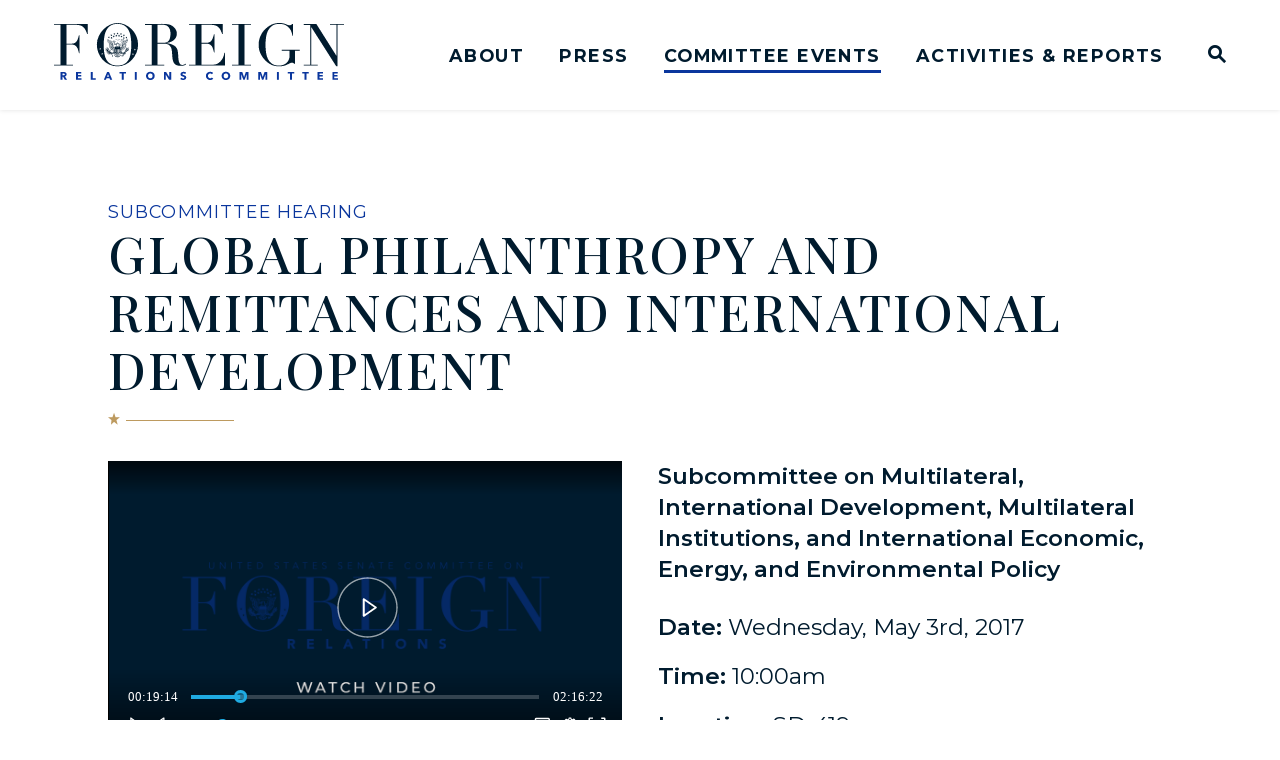

--- FILE ---
content_type: text/html; charset=utf-8
request_url: https://www.foreign.senate.gov/hearings/global-philanthropy-and-remittances-and-international-development-050317
body_size: 63661
content:
<!DOCTYPE html>
<html lang="en" class='no-js template--hearing'>
  <head>
      <meta charset="utf-8">
      <meta name="viewport" content="width=device-width, initial-scale=1.0, viewport-fit=cover">
      <meta name="page-title" content="Global Philanthropy and Remittances and International Development">
      <title>Hearing: [2017-05-03] Global Philanthropy and Remittances and...</title>
      <link rel="canonical" href="https://www.foreign.senate.gov/hearings/global-philanthropy-and-remittances-and-international-development-050317">

      <link rel="shortcut icon" href="/assets/images/favicon.ico">
      <link href="/assets/images/favicon.ico" rel="Icon" type="image/x-icon"/>
      <link rel="apple-touch-icon" sizes="180x180" href="/assets/images/apple-touch-icon.png">
      <link rel="icon" type="image/png" sizes="32x32" href="/assets/images/favicon-32x32.png">
      <link rel="icon" type="image/png" sizes="16x16" href="/assets/images/favicon-16x16.png">
      <link rel="manifest" href="/assets/images/site.webmanifest">
      <link rel="mask-icon" href="/assets/images/safari-pinned-tab.svg" color="#001B2E">
      <meta name="apple-mobile-web-app-title" content="United States Senate Committee on Foreign Relations">
      <meta name="application-name" content="United States Senate Committee on Foreign Relations">
      <meta name="msapplication-TileColor" content="#ffffff">
      <meta name="msapplication-config" content="/assets/images/browserconfig.xml">
      <meta name="theme-color" content="#ffffff">
      <meta name="google-site-verification" content="pv4CBQ9zSlHM3SpPSKTboWn3pQG58gUeQls_3f8_rjM">



<meta name="twitter:card" content="summary_large_image"/>

<meta name="twitter:title" content="Global Philanthropy and Remittances and International Development | United States Senate Committee on Foreign Relations">

<meta property="twitter:image" content="https://www.foreign.senate.gov/assets/images/sharelogo.jpg"/>

<meta name="twitter:description" content="Meeting for Subcommittee on Multilateral, International Development, Multilateral Institutions, and International Economic, Energy, and Environmental..."/>


<meta property="og:url" content="https://www.foreign.senate.gov/hearings/global-philanthropy-and-remittances-and-international-development-050317"/>

<meta property="og:title" content="Global Philanthropy and Remittances and International Development | United States Senate Committee on Foreign Relations"/>

<meta property="og:image" content="https://www.foreign.senate.gov/assets/images/sharelogo.jpg"/>

<meta property="og:description" content="Meeting for Subcommittee on Multilateral, International Development, Multilateral Institutions, and International Economic, Energy, and Environmental..."/>

      
<meta name="date" content="2017-05-03">

<meta name="description" content="Meeting for Subcommittee on Multilateral, International Development, Multilateral Institutions, and International Economic, Energy, and Environmental...">

<script>
  if (!application) var application = {};
  application = {
    "config": {
      "tinymce": {
        "plugins": {
          "selectvideo": {
            "player": "jwplayer", // should be set to "legacy" or "jwplayer" currently
            "youtube": true, // set to true to write the youtube tags for youtube videos
            "width": "100%", // set width and height on the containing element
            "height": "100%",
            "tracking": true
          }
        }
      }
    },
    "fn": { // deprecated mootools 1.2 stuff that we'll probably still use once we upgrade fully to 1.3
      "defined": function (obj) {
        return (obj != undefined);
      },
      "check": function (obj) {
        return !!(obj || obj === 0);
      }
    },
    "form": {
      "processed": "null",
    },
    "friendly_urls": false,
    "siteroot": "https://www.foreign.senate.gov/",
    "theme": "",
    "webroot": "https://www.foreign.senate.gov/",
    "assetWebroot": "https://www.foreign.senate.gov/",
  };
</script>

    
      <link rel="stylesheet" type="text/css" href="https://www.foreign.senate.gov/styles/common.css?1768881843"/>

      <script src="https://www.foreign.senate.gov/scripts/global.js?1768881843"></script>
      <script src="https://www.foreign.senate.gov/scripts/gsap.js?1768881843"></script>

      <script>
        $.ajaxSetup({ cache: true });
        function getScripts(scripts, callback) {
          var progress = 0;
          scripts.forEach(function(script) {
              $.getScript(script, function () {
                  if (++progress == scripts.length && typeof callback == 'function') callback();
              });
          });
        }
      </script>

      <script>
        var initForm = function() {
          getScripts(['https://www.foreign.senate.gov/scripts/mootools.min.js?1768881843'], function() {
            getScripts(['https://www.foreign.senate.gov/scripts/form/Forms_Builder.js?1768881843'], function() {
              creativengine_forms_builder.init();

              // fix for bootstrap tooltip hide/mootools hide collision
              $$('form input,form select,form textarea, input, .nav-tabs li a').each(function (item) {
                if (typeof item.hide == 'function') {
                  item.hide = null;
                }
              });

              Element.implement({
                'slide': function (how, mode) {
                  return this;
                }
              });
            })
          })
        }
      </script>


      <script type="text/javascript">
        var gRecaptchaReady = function () {
          let textarea = document.getElementById("g-recaptcha-response");
          if (!textarea)
            return;
          textarea.setAttribute("aria-hidden", "true");
          textarea.setAttribute("aria-label", "do not use");
          textarea.setAttribute("aria-readonly", "true");
        }

        window.getStuckHeaderHeight = function () {
          var siteHeader = document.querySelector('.SiteHeader');
          var siteHeaderHeight = (siteHeader)
            ? siteHeader.offsetHeight
            : 0;
          var mobileHeader = document.querySelector('.MobileHeader');
          var mobileHeaderHeight = (mobileHeader)
            ? mobileHeader.offsetHeight
            : 0;

          // Returns the height of either desktop or mobile header because the hidden header will return 0
          return siteHeaderHeight + mobileHeaderHeight;
        }

        window.requestAnimationFrame = window.requestAnimationFrame.bind(window);
        //gsap.registerPlugin(ScrollTrigger, ScrollToPlugin);

        window.refreshScrollTriggers = () => {
          if (typeof ScrollTrigger !== 'undefined') {
            ScrollTrigger.getAll().forEach(t => t.refresh());
          }
        };
        window.killScrollTriggers = () => {
          if (typeof ScrollTrigger !== 'undefined') {
            ScrollTrigger.getAll().forEach(t => t.kill());
          }
        };
      </script>

      
      
      <script>
        window.top['site_path'] = "4CC03FAC-5056-A066-6098-30AB16E3DCC9";
        window.top['SAM_META'] = {
          jquery: "",
          bootstrap: {
            major: ""
          }
        };
      </script>
      

<link rel="preconnect" href="https://fonts.googleapis.com">
<link rel="preconnect" href="https://fonts.gstatic.com" crossorigin>
<link href="https://fonts.googleapis.com/css2?family=Montserrat:ital,wght@0,400;0,500;0,600;0,700;1,400;1,500&family=Playfair+Display:ital,wght@0,500;0,700;1,500;1,700&display=swap" rel="stylesheet">

      <link rel="stylesheet" href="https://www.foreign.senate.gov/assets/styles/font-awesome.min.css"/>

  </head>

  

  <body data-transition="wrapper"
    class="body--internal body--hearing">
    <!-- in sen-n -->
    <!--stopindex-->
      <div class="SiteLayout d-flex flex-column">
          <div class="SiteLayout__alert">
            <a href="#aria-skip-nav" class="SkipNav sr-only sr-only-focusable">Skip to content</a>

<div class="NewsAlert">
  <div class="NewsAlert__container NewsAlert__container--absolute container">
    <div class="NewsAlert__iconContainer">
        <div class="NewsAlert__icon NewsAlert__icon--noSlider" aria-hidden="true">
          <svg class="NewsAlert__iconShape" xmlns="http://www.w3.org/2000/svg" viewBox="0 0 100 100">
            <path d="M50,5A45,45,0,1,0,95,50,45,45,0,0,0,50,5Zm4.3,70H45.7V66.4h8.6Zm3.17-43.6L54.25,61.9H45.75L42.53,31.4V25H57.47Z"/>
          </svg>
        </div>
    </div>
  </div>


</div>

    <script>
      window.upcomingHearings = [];
    </script>

  <div id="react-hearings-alert">
    
  </div>

  <script>
    getScripts([
      'https://www.foreign.senate.gov/scripts/vendor/react.production.min.js?1768881843',
      'https://www.foreign.senate.gov/scripts/vendor/react-dom.production.min.js?1768881843',
    ], function () {
      getScripts([
        'https://www.foreign.senate.gov/scripts/liveHearings.js?1768881843',
      ], function () {
        var container = document.getElementById('react-hearings-alert');

        setupLiveHearings({
          liveAlertContainer: container,
          upcomingHearings: window.upcomingHearings,
          config: {
            timezone: 'America/New_York'
          }
        });
      });
    });
  </script>

            
          </div>

        <div class="SiteLayout__container d-flex flex-column flex-grow-1">
            <div class="SiteLayout__navigation">
  <div class="SiteLayout__siteHeader">
<div class="SiteHeader ">
  <div class="SiteHeader__background"></div>

  <div  class="SiteHeader__layout">
    
  <div class="SiteHeader__backgroundShadow"></div>
    
    <div  class="SiteHeader__main">
      <div class="SiteHeader__logoContainer js-siteLogo">
        <a class="SiteHeader__logoLink"
          href="/">
          <div class="SiteHeader__logo">
                        <span class="sr-only">United States Senate Committee on Foreign Relations Logo goes to Home Page</span>
<svg data-name="Layer 1"
  xmlns="http://www.w3.org/2000/svg" viewBox="0 0 1200 240">
  <defs>
    <style>.cls-1{fill:#001b2e;}.cls-2{fill:#0a369d;}</style>
  </defs>
  <path fill="#001b2e" d="M0,7.8H27.09V175.3H0v3.49H78.81V175.3H51.51V90.53H71.42c6,0,10.67,1,14.37,3.08a24.16,24.16,0,0,1,8.82,8.21,43,43,0,0,1,5.13,11.7c1.23,4.31,2.47,9,3.49,13.75h2.67V51.11h-2.67a148.92,148.92,0,0,1-5.54,18.07,31.93,31.93,0,0,1-6.77,11.08,21.6,21.6,0,0,1-9.65,5.54,65.15,65.15,0,0,1-13.75,1.44h-16V7.8H92.15a53.78,53.78,0,0,1,17.24,2.46,34.22,34.22,0,0,1,12.31,7.39A43,43,0,0,1,130.53,30,110.37,110.37,0,0,1,137.3,46.8H140V4.31H0ZM321.4,26.28A90.41,90.41,0,0,0,294.1,7a74.3,74.3,0,0,0-31.4-7,71.23,71.23,0,0,0-30.38,7A92.9,92.9,0,0,0,205,26.28a103.42,103.42,0,0,0-19.91,28.94,85.47,85.47,0,0,0-7.8,36.33,92.14,92.14,0,0,0,6.36,34.08,93.83,93.83,0,0,0,17.86,29.15,84.81,84.81,0,0,0,27.09,20.11,76,76,0,0,0,34.07,7.6,74.9,74.9,0,0,0,33.45-7.8,91.73,91.73,0,0,0,27.09-20.53A96.54,96.54,0,0,0,341.3,125a90.76,90.76,0,0,0,6.57-33.46,92.53,92.53,0,0,0-7.18-36.33A89.36,89.36,0,0,0,321.4,26.28ZM191.28,110.64l-2.67,1.65,1.23-2.88-2.26-2,3.08.41,1.23-2.87.62,2.87,3.08.2-2.47,1.65.62,2.87Zm11.29,21.76-2.67-1.23-2.05,2.26.2-3.08-2.67-1.23,2.88-.62.2-3.08,1.44,2.67,2.87-.61-2.05,2.25Zm114.31-2.67c-2.05,10.88-5.13,20.12-9.85,27.51a42.92,42.92,0,0,1-17.86,16.42C282,177.36,273,179,262.7,179c-10.67,0-19.5-1.85-26.68-5.34a42.3,42.3,0,0,1-17.65-16.42c-4.52-7.39-7.8-16.42-9.85-27.51-2.06-10.88-2.88-23.81-2.88-38.38a239.18,239.18,0,0,1,2.26-32.64,90.07,90.07,0,0,1,8.42-28.12,50.58,50.58,0,0,1,17.44-19.71q11.09-7.4,28.94-7.39t28.94,7.39a52.29,52.29,0,0,1,17.44,19.71,90.07,90.07,0,0,1,8.42,28.12,240.81,240.81,0,0,1,2.25,32.64A230.36,230.36,0,0,1,316.88,129.73Zm10.88,5.55-1.85-2.47-2.87,1,1.64-2.46-1.85-2.47,2.88.82,1.64-2.46.2,3.08,2.88.82-2.88,1ZM337.2,115l-2.46-1.64-2.47,1.85.82-2.87-2.46-1.65h3.08l.82-2.87,1,2.87h3.08l-2.47,1.85Zm606.05,1.44h31.61v20.53a43.88,43.88,0,0,1-3.7,18.68,37.43,37.43,0,0,1-9.85,13.14,44.81,44.81,0,0,1-13.54,7.8,49.36,49.36,0,0,1-15.19,2.66c-8.41,0-15.19-.82-20.32-2.66a41.6,41.6,0,0,1-15.18-9.24,49.94,49.94,0,0,1-10.88-14.17,81.38,81.38,0,0,1-6.57-18.06,132.14,132.14,0,0,1-3.28-20.73c-.62-7.39-1-14.78-1-22a236.39,236.39,0,0,1,2-32c1.44-10.67,4.11-20.12,8.42-28.53A52.39,52.39,0,0,1,903.23,11.5c7.39-5.14,17.24-7.81,29.56-7.81,10.26,0,18.67,1.85,25.44,5.34a53.94,53.94,0,0,1,16,13.14,55.57,55.57,0,0,1,8.83,16.42,91.92,91.92,0,0,1,3.69,15h2.67V4.31h-3.69A14,14,0,0,1,981.63,8a14.21,14.21,0,0,1-7,1.43,20.65,20.65,0,0,1-8-1.43c-2.46-1-4.93-2.06-8-3.29a79.2,79.2,0,0,0-10.47-3.28A64,64,0,0,0,932.79,0C920.68,0,910,2.26,900.36,6.77a90.87,90.87,0,0,0-25.24,17.86c-2.06,2.06-4.72,5.13-8,8.83a68.55,68.55,0,0,0-9.23,14,100.88,100.88,0,0,0-7.8,19.5,93.39,93.39,0,0,0-3.29,25c0,14,2.67,26.28,8,37.57a104.77,104.77,0,0,0,20.32,28.94A85.53,85.53,0,0,0,901,176.74c9,3.9,19.3,5.75,30.79,5.75a75.88,75.88,0,0,0,19.5-2.26,92.64,92.64,0,0,0,14.16-5.34c3.9-2,7.59-3.69,10.47-5.33a18.3,18.3,0,0,1,9-2.26,11,11,0,0,1,5.33,1,15.68,15.68,0,0,1,4.31,3.69h2.87V116.39h19.5V112.9h-74.7v3.49ZM736.58,7.8h27.09V175.3H736.58v3.49h78.81V175.3H788.3V7.8h27.09V4.31H736.58Zm405.34-3.49V7.8H1169V137.94h-.41L1085.89,4.52h-52.33V8h27.09v167.5h-27.09V179h58.08v-3.49h-27.09V17.86h.41l103,164.42h4.93V7.8H1200V4.31Zm-440,135.07A57.85,57.85,0,0,1,693.48,156a51.94,51.94,0,0,1-14.57,13.75c-5.95,3.9-13.34,5.75-22.37,5.75H610.16V87h19.91c5.95,0,10.67,1,14.36,3.08a24.19,24.19,0,0,1,8.83,8.21,43,43,0,0,1,5.13,11.7c1.23,4.31,2.46,9,3.49,13.75h2.67V47.42h-2.67a152.36,152.36,0,0,1-5.54,18.06,32,32,0,0,1-6.78,11.09,21.66,21.66,0,0,1-9.64,5.54,53.22,53.22,0,0,1-13.75,1.44h-16V7.8H650.8A53.67,53.67,0,0,1,668,10.26a34.17,34.17,0,0,1,12.32,7.39A43,43,0,0,1,689.17,30,110.33,110.33,0,0,1,696,46.8h2.66V4.31H558.44V7.8h27.09V175.3H558.44v3.49H707.85V125.22h-2.67A94.83,94.83,0,0,1,701.9,139.38ZM537.71,175.3a19.26,19.26,0,0,1-6.57,1.24c-4.72,0-8.21-1.65-10.26-5.14a41.19,41.19,0,0,1-4.72-11.49,96.58,96.58,0,0,1-1.43-10.26c-.21-4.11-.42-8.42-.83-12.73-.2-4.31-.61-8.62-1-12.93a56.63,56.63,0,0,0-2.05-11.09,27.33,27.33,0,0,0-8.42-13.55,48.25,48.25,0,0,0-12.93-8.41,62.75,62.75,0,0,0-13.75-4.52c-4.51-.82-8-1.44-10.67-1.85v-.41q14.16-1.84,22.78-6.77A42.06,42.06,0,0,0,501,66.3a33.3,33.3,0,0,0,6-11.7,50.42,50.42,0,0,0,1.43-9.44,41.39,41.39,0,0,0-3.49-15.6,39.25,39.25,0,0,0-12.1-15,41.29,41.29,0,0,0-20.53-9.23,184.12,184.12,0,0,0-25.45-1.65,56.34,56.34,0,0,0-6,.21c-2,0-3.9.21-5.95.21-2.05.2-3.9.2-5.95.41-2.05,0-3.9.2-5.95.2H376.4V8.21h27.7v167.5H377v3.49h78.81v-3.49H428.73V87h24.43a93.41,93.41,0,0,1,9.85.61,27.26,27.26,0,0,1,10.87,3.7c3.49,2.05,6.57,5.54,9.24,10.06s4.31,10.88,4.93,19.09l1.64,22.37a82.81,82.81,0,0,0,2.67,16.22,28.41,28.41,0,0,0,5.74,11.7A24,24,0,0,0,508.57,178a46.26,46.26,0,0,0,16.21,2.47,49.63,49.63,0,0,0,8.62-.62,30.75,30.75,0,0,0,6-1.64,26.09,26.09,0,0,0,4.11-2.05c1-.83,2-1.44,2.87-2.06l-2.26-2.67A18.94,18.94,0,0,1,537.71,175.3ZM451.1,83.55H428.53V7.8a41.34,41.34,0,0,1,7.8-.62c3.07,0,5.95-.2,9-.2a69,69,0,0,1,12.93,1.23A27.17,27.17,0,0,1,470,13.34,29,29,0,0,1,478.6,25c2.26,5.14,3.29,11.91,3.29,20.53a67.1,67.1,0,0,1-2.26,18.68A28.7,28.7,0,0,1,473.47,76a20.54,20.54,0,0,1-9.64,6A51.32,51.32,0,0,1,451.1,83.55Z"/>
  <polygon fill="#001b2e" points="240.53 58.5 239.51 61.99 242.59 63.84 239.1 64.05 238.28 67.53 236.84 64.25 233.56 64.46 236.22 62.2 234.79 58.91 237.87 60.76 240.53 58.5"/>
  <polygon fill="#001b2e" points="250.79 53.58 248.95 56.66 251.41 59.32 247.92 58.5 246.28 61.58 245.87 58.09 242.38 57.27 245.66 55.84 245.25 52.34 247.51 55.01 250.79 53.58"/>
  <polygon fill="#001b2e" points="262.08 51.73 259.62 54.19 261.06 57.48 257.98 55.63 255.52 58.09 256.13 54.6 253.05 52.96 256.54 52.55 257.16 49.06 258.59 52.14 262.08 51.73"/>
  <polygon fill="#001b2e" points="273.58 53.17 270.5 54.81 270.91 58.3 268.44 55.84 265.37 57.48 267.01 54.4 264.55 51.73 268.04 52.34 269.47 49.27 270.09 52.76 273.58 53.17"/>
  <polygon fill="#001b2e" points="284.04 57.89 280.55 58.5 280.14 61.99 278.5 58.91 275.01 59.53 277.48 57.07 275.83 53.99 278.91 55.42 281.38 52.96 280.96 56.45 284.04 57.89"/>
  <polygon fill="#001b2e" points="292.87 65.28 289.38 64.87 287.94 68.15 287.12 64.66 283.84 64.46 286.71 62.61 286.1 59.12 288.56 61.58 291.64 59.73 290.2 63.02 292.87 65.28"/>
  <polygon fill="#001b2e" points="228.84 56.04 228.43 59.53 231.71 60.97 228.22 61.79 228.01 65.28 226.17 62.2 222.68 63.02 225.14 60.35 223.29 57.27 226.58 58.71 228.84 56.04"/>
  <polygon fill="#001b2e" points="240.12 48.03 238.89 51.32 241.56 53.58 238.07 53.37 236.84 56.66 235.81 53.17 232.53 52.96 235.4 51.11 234.58 47.62 237.25 49.88 240.12 48.03"/>
  <polygon fill="#001b2e" points="253.46 43.31 251.21 46.19 253.26 49.06 249.97 47.83 247.92 50.7 247.92 47.01 244.64 45.98 248.13 44.95 248.13 41.47 250.18 44.34 253.46 43.31"/>
  <polygon fill="#001b2e" points="267.83 42.7 264.96 44.75 265.98 48.24 263.11 45.98 260.24 48.03 261.47 44.75 258.8 42.7 262.08 42.7 263.31 39.41 264.34 42.7 267.83 42.7"/>
  <polygon fill="#001b2e" points="281.79 46.19 278.5 47.42 278.5 50.91 276.45 48.03 273.17 49.27 275.01 46.39 272.96 43.52 276.24 44.55 278.3 41.67 278.3 45.16 281.79 46.19"/>
  <polygon fill="#001b2e" points="293.69 53.37 290.2 53.58 289.17 56.86 287.94 53.58 284.45 53.78 287.33 51.52 286.1 48.24 288.97 50.29 291.64 48.03 290.82 51.52 293.69 53.37"/>
  <polygon fill="#001b2e" points="303.54 64.05 300.26 63.23 298.41 66.3 298.2 62.81 294.71 61.99 298 60.56 297.79 57.07 300.05 59.73 303.13 58.5 301.28 61.38 303.54 64.05"/>
  <path fill="#001b2e" d="M307,114.13l-.62-1-1.84,1.43v-.41h-.41l1.84-1.64-1-.82,3.9-1.44Zm-3.28-1.84.61.41-1,.82Zm-1.24,1.23-.82-.82L299,116.19l-.62.2v-.62l2.67-3.48-1-.62,3.9-2.26Zm-1.84,2,1.23-1.44.82.82Zm.41,3.69-.62-.82-5.95,5.34h-.82l-.21-.2,6.37-5.75-1-.82,3.9-1.44Zm-5.95,7.6a1.61,1.61,0,0,1-1.85.62,1.25,1.25,0,0,1-.21,2c-1.43.82-1.84-1-1.84-1s-.21-.2-.21.82c0,.82-1.44,1.44-1.85.62-.61-1,.21-1.23.21-1.23s0,.82.61,1c1,.21,1-.82,1-1.23s.62-.61.62-.61c0,.82.61,1.84,1.23,1.23.61-.41.2-1.44,0-1.64a2.06,2.06,0,0,1-.21-.83s1.44,1,1.85.21c.62-1.23-1-1.64-1-1.64,1.24-1,2.26.82,1.65,1.64m-5.14,2a.57.57,0,0,1,0-.82c.42.62,0,.82,0,.82m-1-5.75s1-1.23,2-.2c1.23,1.23-.2,1.64-.2,1.64a1,1,0,0,0,0-.82c-.21-.2-.83-1-1.44-.2-.62,1,.61,1.43.61,1.43s-.82.62-1.23-.2c-.41-.62.21-1.65.21-1.65m-1.85,10.06.62,1.23-1.64,3.08-.83-1h-1.64l2.26-2.06v-1l.62-.21.82-1.43,1-1a.64.64,0,0,1,.21.41Zm-5.33,6.16-.62-1.44-1.44-.2,1.44-1.85.62,1.85.61-.62h1.23Zm-1.65-5.13,3.08-2.67,1,.21,3.69-3.29v.82l-3.08,3.08v1.44L282,136.3l-.41-1.43Zm4.31-6.36a2.2,2.2,0,0,0,.62-1.85c.61-.21,1.64,0,1,1.44a.94.94,0,0,1-1.65.41m-.41-.83c-.61,1.24-1.64.21-1.64.21.62-.41.62-1.64.62-1.64,1-.21,1.64.2,1,1.43m-2.66-1.43a2.16,2.16,0,0,0-.42-1.85,1,1,0,0,0,.21-.62c2.05,2.88.21,2.47.21,2.47m.2,1.64c-.41.82-1.23.21-1.23.21a2.45,2.45,0,0,0-.21-1,4.15,4.15,0,0,0,1-.21,1,1,0,0,1,.41,1m-1.85-1.64a2.87,2.87,0,0,0-.41-1.44,1.2,1.2,0,0,0,.82-.2s.41.2.41,1c.21.82-.82.62-.82.62m-1.23,2.05c.21-.41-.2-1-.2-1a2.16,2.16,0,0,0,.82-.2,1.43,1.43,0,0,1,.41.82c0,.82-1,.41-1,.41m-1.43-2.05v-1a2.28,2.28,0,0,0,1-.82c.21.21,1.44,1,.82,1.64-.61.82-1.84.21-1.84.21m.61,1.85c-.2.61-1.85,0-1.85,0v-.62c.41,0,1-.62,1-.62s1,.82.82,1.24m-3.49-2.06a1.55,1.55,0,0,0,0-1,6.79,6.79,0,0,0,1.44-.41,3.06,3.06,0,0,0,.61.41,2.3,2.3,0,0,1,0,1.23c-.41.82-2.05-.21-2.05-.21m1,1.85a2.21,2.21,0,0,0-.82-.41,2.21,2.21,0,0,1-1-.62,1.05,1.05,0,0,0,.62-.2s.61.61,1,.61c.21,0,0,.21.21.62m-4.72-2.67a.63.63,0,0,0,.2-.41.9.9,0,0,0,.82.41,2.18,2.18,0,0,0,1.24-.61c.2.2,1.43,1,.61,1.43-.82.62-2.87-.82-2.87-.82m-1.23-23a2.65,2.65,0,0,1-.41-.61,2.43,2.43,0,0,0,.61-.42c.21.42.82.42.82.42v.61Zm.61,21.55-1.43.42V110.64h1.43ZM274,132.4a4.27,4.27,0,0,1,1.23,4.31c-2.26.41-2.88-1.23-3.29-1.64-.2-.41-4.1-6.57-4.1-6.57a3.06,3.06,0,0,0,.41-.61s2.05,2.66,3.49,4.72a15,15,0,0,0,2.46,2.87,5.84,5.84,0,0,0-1.23-2.26c-.41-.41-4.31-5.54-4.31-5.74a.73.73,0,0,1,.21-.42.74.74,0,0,0,.41-.2Zm-2.26,7.6c-2.05,0-2.87-2.26-2.87-2.26L266,129.12l.21-.21c.2.21.61,0,.61,0l2.47,6c1,2.66,1.84,3.28,1.84,3.28a14.55,14.55,0,0,0-.82-2.87c-.41-.62-2.87-6.37-2.87-6.37a.4.4,0,0,0,.41-.41s2.26,4.31,3.69,6.57a5.31,5.31,0,0,1,.21,4.93m-4.31,2.26a3.25,3.25,0,0,1-2.46-3.08l-1-8.83.21-.21a1,1,0,0,0,.61.21l.82,5.13c.62,4.31,1.44,5.13,1.44,5.13.41-1-2.05-10.26-2.05-10.26a1.53,1.53,0,0,1,.61-.62s1.23,4.11,2.46,7.6c1,3.69-.61,4.93-.61,4.93m-4.93.61a3.48,3.48,0,0,1-1.84-3.69c0-1,.82-8.63.82-8.63a2,2,0,0,0,.82.21c-.62,10.88,0,10.47,0,10.47.61.2.2-10.47.2-10.47a2,2,0,0,0,.62-.21s.41,4.73.61,8.42c.62,3.49-1.23,3.9-1.23,3.9m-2.66-3.49a3.31,3.31,0,0,1-2.26,2.88,3.58,3.58,0,0,1-.82-3.7l2.67-8.62a.72.72,0,0,0,.61.41s-1,3.49-1.64,6a18.25,18.25,0,0,0-.62,4.31c.62,0,2.47-10.06,2.47-10.06a.74.74,0,0,0,.41-.2l.2.2c.21-.2-.61,6.16-1,8.83m-6.57.62a4.46,4.46,0,0,1-.21-4.11l4.31-7.18a3.32,3.32,0,0,0,.62.41l-2.46,5.13c-1.44,3.08-1.44,4.11-1.44,4.11.61.2,4.31-9.24,4.31-9.24H259v.2l-2.87,8.21a3.24,3.24,0,0,1-2.87,2.47m-3.7-3.08s-.41-2.88,1.24-4.52,5.13-5.34,5.13-5.34a.69.69,0,0,0,.41.21c.2,0,0,.41,0,.41l-4.52,5.54a4.28,4.28,0,0,0-1.23,2.26,7.1,7.1,0,0,0,2-2l4.11-5.54s0,.2.41.61l-4.52,7.19a4.15,4.15,0,0,1-3.08,1.23m5.75-14V110.64h1.44v12.94Zm.41-23.81s-.2,1.23.62,1.23a1,1,0,0,1-1,.62c-1,.2-.2-1.65.41-1.85m-1,25c-.2,0-2.05,1.64-2.87,1-1-.62.41-1.64.41-1.64a2.14,2.14,0,0,0,2.46.2.28.28,0,0,1,0,.41m-4.1,2.46a2.86,2.86,0,0,0-.62.41,1.52,1.52,0,0,1,.83-1.23c.2.21.82.21.82.21a1,1,0,0,1-1,.61m-1.85-1c-.61-.82.62-1.64.62-1.64a4.36,4.36,0,0,0,1.23.41,1.55,1.55,0,0,0,0,1s-1.44.82-1.85.21m-1,1.64c-.82-.41.41-1.23.41-1.23.2.61,1,.61,1,.61v.62a1.59,1.59,0,0,1-1.43,0m-1.23-1.85c-.83-.2.2-1.84.61-1.84a1.57,1.57,0,0,0,1,.41,7.09,7.09,0,0,0-.21,1.23,1.26,1.26,0,0,1-1.43.2m.41,1.85s-.83.62-1.44,0c-.41-.41.41-1.23.41-1.23a.88.88,0,0,0,.82.41c.21,0,0,.41.21.82m-2.47-2c-.82-.41.21-1.44.21-1.44a7.2,7.2,0,0,0,.82.62V125a.73.73,0,0,1-1,.21m.41,1.84s-.41.83-1,0c-.41-.41.2-1.23.2-1.23h.82c0,.21-.2.82,0,1.23m-.82-3.69v.41c-.41.41-.41,1.64-.41,1.64-1.64-.61.41-2,.41-2m-2.87,3.49c-.62-1.64.61-1.44,1-1.44a1.88,1.88,0,0,0,.82,1.85c-.21,0-1.24,1-1.85-.41m-2.05.2c-.62-1.43,1-1.23,1-1.23a2.2,2.2,0,0,0,.62,1.85,1.13,1.13,0,0,1-1.64-.62m6.77-5.54a1.62,1.62,0,0,1,.62.21,2.3,2.3,0,0,0,0,1.23s-1,.82-1.65.41c-.41-.41,0-1.23,1-1.85m1.23-1.43a3.05,3.05,0,0,1,1-.62v.82a2.47,2.47,0,0,1-.62.41c-1,.62-1.44-.2-1.44-.2a1.61,1.61,0,0,0,1-.41m2.46,1a3,3,0,0,0-.41,1.85s-1.23.62-1.64-.21,1.23-1.64,1.44-1.84c-.21,0,.2.2.61.2m1.65-3.28v.82a2.6,2.6,0,0,0-.83,1.44s-.41,1.23-1.23.2c-1.23-1,2.06-2.46,2.06-2.46m0,2.26v1c-1-.61,0-1,0-1m.61,2.25v.82s-1.23.83-1.85.21c-.61-.82.41-2.05.41-2.05.21.41.83.41.83.41v.41Zm-2.26-6.77c-1-1.64.82-3.9.82-3.9a3.55,3.55,0,0,0,.83,1.44v1.64a1.75,1.75,0,0,1-1.65.82m-1-2a2.92,2.92,0,0,1-2.47,1.64,7.45,7.45,0,0,1-.2-1.44c.2-1.43,2-3.28,2-3.28a7.09,7.09,0,0,0,.21,1.23,7.11,7.11,0,0,0,1.43-.21l-1,2.06m-3.29-.82a2.6,2.6,0,0,1-2.46,1.23,3.64,3.64,0,0,1-.2-1.44c.2-1.23,2.25-3.28,2.25-3.28a4,4,0,0,0,.41,1.43,4.64,4.64,0,0,0,1.24-.2,7.84,7.84,0,0,1-1.24,2.26m-3.07-1.24a4.2,4.2,0,0,1-2.67,1,6.33,6.33,0,0,1,.41-2.26,11,11,0,0,1,2.46-2.26,7.12,7.12,0,0,0,.21,1.44,11.7,11.7,0,0,0,1.43-.2s-.82,1-1.84,2.25m-6-1.64c.41-2.87,3.7-4.31,3.7-4.31v1.85a4.62,4.62,0,0,1,1.23.2s-.21.21-1.64,1.44a4.1,4.1,0,0,1-3.29.82m-3.28-3.28a6.09,6.09,0,0,1,1.23-2.06c1-1,4.11-1.64,4.11-1.64a8.72,8.72,0,0,0-.62,1.85,16.37,16.37,0,0,0,1.64.41,9.42,9.42,0,0,1-2.67,1.64,4.33,4.33,0,0,1-3.69-.2m-2.46-3.9a4.07,4.07,0,0,1,1.43-1.85c1.24-1,4.93-1.44,4.93-1.44a9.22,9.22,0,0,0-1,1.65,3.7,3.7,0,0,0,1.44,1s-.82.41-2.87,1.23a5,5,0,0,1-3.9-.61m-1.23-4.52a3.86,3.86,0,0,1,2.87-2.05c1,0,4.1-.21,4.1-.21A10.77,10.77,0,0,0,235,97.51a14.65,14.65,0,0,0,1.23,1c-5.74,1.85-7-.41-7-.41m-.83-4.51A5.6,5.6,0,0,1,231.71,92a43,43,0,0,1,4.31.41l-1.23,1.24a6.18,6.18,0,0,0,1,1.43,26.18,26.18,0,0,1-3.9.21c-2.66,0-3.49-1.64-3.49-1.64M228,89.09a5.39,5.39,0,0,1,3.7-1l4.1.82a8,8,0,0,0-1.23,1,9,9,0,0,0,1,1.23s-1.44,0-4.11-.2A4,4,0,0,1,228,89.09m.21-3.9a7,7,0,0,1,3.08-.82,38.69,38.69,0,0,1,4.31.82,6.16,6.16,0,0,0-1.23,1.23,10.13,10.13,0,0,1,.82,1.23s-1.44-.2-3.7-.61a4.5,4.5,0,0,1-3.28-1.85m-.82-2.87a5.61,5.61,0,0,1-3.9-3.08,3.77,3.77,0,0,1,2.26-.41c1.84.61,8.21,2.87,8.21,2.87a9.48,9.48,0,0,0-1.24,1,4,4,0,0,0,.83,1.23l-6.16-1.64m-5.13-7.6a4.54,4.54,0,0,1,2.67.21c.41.2,6.77,2.66,6.77,2.66a14.15,14.15,0,0,0-1.44.62,10.8,10.8,0,0,1,.82,1.44l-5.54-1.85a5.34,5.34,0,0,1-3.28-3.08M221,69.38s3.9,1.64,4.51,2.06a12.91,12.91,0,0,0,.41,3.07,25.79,25.79,0,0,1-3.49-1.43,4.49,4.49,0,0,1-1.43-3.7M250.38,107c-1-.62,0-1.64,0-1.64a9.2,9.2,0,0,0,.83.61v.62c0,.2-.21.82-.83.41M249,108.59a7.24,7.24,0,0,1,.82-1.23,1.36,1.36,0,0,0,1.44.41v.41a9.8,9.8,0,0,0-.62,1.44,2.1,2.1,0,0,1-1.64,1c-.21.21-.62-1,0-2m-.82-3.9a1.59,1.59,0,0,0,1.23.62c0,.61-.82,1.43-1.44.82a1,1,0,0,1,.21-1.44m-1.85,3.49a16.34,16.34,0,0,1,1.23-1.44s.21.62,1.44.41a8.64,8.64,0,0,1-1.44,2.26,1.84,1.84,0,0,1-1.64.62s-.41-1.23.41-1.85M243.41,107a11.44,11.44,0,0,1,1.64-1.64c.41.61,1.64.41,1.64.41v.41a17.81,17.81,0,0,1-1.44,1.64,3.2,3.2,0,0,1-2.05.82,2.6,2.6,0,0,1,.21-1.64m-.21-3.29s0,.41,1.44.82L243,106.13a3.21,3.21,0,0,1-2.26.61s-.41-2,2.46-3.08M242,101.41a3,3,0,0,0,.82.82v.61c-2.46,2.26-4.1,1.23-4.1,1.23.2-2.25,3.28-2.66,3.28-2.66m-4.1-2.06a8.54,8.54,0,0,1,3.07-.82,1.53,1.53,0,0,0,1,1.23,1,1,0,0,0-.21.62s-1,.41-2.25.82a3.5,3.5,0,0,1-2.67-.41,2.83,2.83,0,0,1,1-1.44m2.66-3.49c0,1.44.62,1.44.62,1.44a.64.64,0,0,0-.21.41s-.2,0-1.64.21a3.77,3.77,0,0,1-3.08-.62c1-2,4.31-1.44,4.31-1.44m-2.66-3.49c1,0,2.66.21,2.66.21a2.48,2.48,0,0,0,0,2.26,11.55,11.55,0,0,1-2.46.2,3.07,3.07,0,0,1-2.46-1.23s1.23-1.44,2.26-1.44m-.21-3.08a14.55,14.55,0,0,1,2.87.41l.41.42a2,2,0,0,0-.41,1.64h-2.25c-1.44,0-2.47-1.64-2.47-1.64a3,3,0,0,1,1.85-.83M236.84,86a9.43,9.43,0,0,1,3.28.41,8.53,8.53,0,0,1,.41,1,4.47,4.47,0,0,0-.2,1.23,12.21,12.21,0,0,1-2.67-.41,3,3,0,0,1-2.26-1.64,3,3,0,0,1,1.44-.62m6.57,3.49s-2.26.2-2.26-1,2-.82,2-.82a4,4,0,0,0,.62.82,2.09,2.09,0,0,0-.41,1m0,2.46H242a.61.61,0,0,1-.62-.82c0-.61.83-.82.83-.82a11.18,11.18,0,0,1,1.43.21,2.65,2.65,0,0,1,.41.61,1.6,1.6,0,0,0-.61.82m-2.26,1.65a.91.91,0,0,1,.41-.83h1.64c0,.41.21.41.21.41a3.29,3.29,0,0,0-.62,1.24h-1.23a2.21,2.21,0,0,1-.41-.82M243,95.25l.2.41a1.56,1.56,0,0,0-.41,1s-1.23.62-1.44-.41,1.65-1,1.65-1m.41,3.49s-1.23.61-1.65-.21C241.15,97.3,243,97.3,243,97.3a1.53,1.53,0,0,0,.61.62,3.25,3.25,0,0,0-.2.82m.82,2.05c-.21.21-1.44,1-1.85,0-.41-.82.82-1.23.82-1.23a7.9,7.9,0,0,0,1,.82v.41m1.84,2.46a1.71,1.71,0,0,0,1.44.82s-.82,1.44-1.64.83.2-1.65.2-1.65m-2,0c-1-1,.41-1.64.41-1.64a1.55,1.55,0,0,0,1.23,1c.21,0-.82,1.64-1.64.61M242.38,84a2,2,0,0,0,1,2.26,4,4,0,0,0-.21,1s-2,.21-2.26-1.23a.88.88,0,0,1,.41-.82s-2-1-1-2a.4.4,0,0,0-.41-.41,1.54,1.54,0,0,1-1.44-1.85s1.44.61,2.05.82c0,0-.41,1.44,1.85,2.26m-6.57-1.64,3.29,1a1.63,1.63,0,0,0,1,1.85v.2l-3.69-.82A3.52,3.52,0,0,1,234,82.73a2.43,2.43,0,0,1,1.84-.41m2.06-.42s-2.06-.61-4.11-1.43-2-1.85-2-1.85a2.65,2.65,0,0,1,1.85-.41l4.1,1.64.21.41a1.39,1.39,0,0,0,0,1.64M226.58,71.85s9.44,3.9,11.08,4.72c7.18,3.08,9.44,7.39,9.85,8,1.85,3.49.21,7-.41,8.62s-1.23,3.29-.41,5.55c.82,3.08,4.52,3.49,4.52,3.49v3.08a1.6,1.6,0,0,1-.62-1.24,1.2,1.2,0,0,1-1.44.41,1.6,1.6,0,0,1-.61-1.23,2,2,0,0,1-1.44-.2c-.61-.41-.41-1.44-.41-1.44s-1,.21-1.23-.41a1.49,1.49,0,0,1,0-1.44s-1-.41-1.23-1,.61-1,.61-1-1-.2-1.23-1a1.52,1.52,0,0,1,.82-1.23,1.4,1.4,0,0,1-.82-.82,1.29,1.29,0,0,1,1-1.23,1,1,0,0,1-.62-1c0-.82,1-1,1-1a1.52,1.52,0,0,1-.82-1.23,2.09,2.09,0,0,1,.82-1.44s-1-.41-1-1.23a1.28,1.28,0,0,1,1-1.23S243,85.8,243,84.78a1.52,1.52,0,0,1,.82-1.23,8.64,8.64,0,0,1-2.47-.82c-.41-.62.42-1,.42-1-3.29-1-3.7-1.44-3.7-2.26,0-.61.82-1,.82-1-2.87-1.23-11.08-4.31-11.08-4.31a4,4,0,0,0,.82.62c.62.21,8.83,3.69,8.83,3.69a1.62,1.62,0,0,0-.21.62c-.62-.2-7-2.67-9.24-3.49-1.84-1-1.43-3.69-1.43-3.69m27.09,51.52s-1.23.82-1-.62ZM252,110.64h1.43v11.5l-1.43-.62Zm4.31-11.49a2.12,2.12,0,0,1,1-1.44c.21,1.23.82,1,.82,1a3.5,3.5,0,0,1-.82,1c-.41.21-1.23.41-1-.61m11.08.2c.2,0,.61-.61.61-.61a3.61,3.61,0,0,1,.83.61s.2,1.23-.41,1.23c-.83-.2-1-1.23-1-1.23m.41,25.46,1.85-.62a2.37,2.37,0,0,1-1.44,2c-.62,0-.41-1.43-.41-1.43m-1.44,2.87a2.86,2.86,0,0,0,1.44-1.23.63.63,0,0,0,.41.2,2.15,2.15,0,0,1-1,1.65c-1,.61-.82-.62-.82-.62m-.82-1.85,1.85-.82s-.41,1.85-1.23,2c-.82,0-.62-1.23-.62-1.23m-.2,1.65.41.41a3,3,0,0,1-.82,1.64c-1,.61-1-.62-1-.62a3.9,3.9,0,0,0,1.44-1.43m-2.47-.62L265,126s.2,1.85-1.44,1.85c-.82.2-.62-1-.62-1m-1,1.85s.61,0,.82-.41a1.38,1.38,0,0,0,.82.61s0,1-.82,1a1,1,0,0,1-.82-1.23M260.24,126l2.05.82s.2,1.23-.82,1c-1.23-.21-1.23-1.85-1.23-1.85m-.41,1.44a2,2,0,0,0,1.23,1.23s0,.82-.62.82c-.82,0-1-1.64-1-1.64s.41-.21.41-.41M258,125l1.64.62s.21,1.43-.62,1.23c-1-.21-1-1.85-1-1.85m-.21,1.64a1.65,1.65,0,0,0,1.23,1.24v.41a.44.44,0,0,1-.61.2,2.25,2.25,0,0,1-1-1.44c0-.2.41-.41.41-.41m-.2-1.84s.2,1.23-.41,1.23c-1.23,0-1.23-2.05-1.23-2.05Zm1.23-24a3,3,0,0,1-.82.82h-.62a.73.73,0,0,1-.2-1,5.91,5.91,0,0,1,1-.2,3.32,3.32,0,0,0,.62.41m0-.62c-.82-.2-.41-1.43-.41-1.43l.82-.41a1.53,1.53,0,0,0,.62.61c0,.41-.21,1.44-1,1.23M260,110.64V125l-1.44-.61V110.64Zm1-9.64a2.65,2.65,0,0,0-.41.61h-1a.72.72,0,0,1-.41-.61,4,4,0,0,0,.82-.62,3.05,3.05,0,0,0,1,.62m.41-.62c-.82,0-.82-1-.82-1a2.85,2.85,0,0,0,1-.61,3.32,3.32,0,0,0,.62.41s-.21,1.23-.82,1.23m1.84,10.26v15l-.82.2-.61-.2v-15Zm.41-9.64a.89.89,0,0,1-.2.61h-1.23c-.41-.41-.41-.61-.41-.61a4,4,0,0,0,.82-.62,1.32,1.32,0,0,0,1,.62m.21-.42a.8.8,0,0,1-.82-.82,3.7,3.7,0,0,0,.82-.61l.62.61s.2.82-.62.82m1.85.42v.61h-1.23a.62.62,0,0,1-.21-.41,3.61,3.61,0,0,0,.82-.62.74.74,0,0,0,.62.42m1,9.64V124.4l-1.43.41V110.44h1.43Zm.41-10.26a3.05,3.05,0,0,0,1,.62,2,2,0,0,1-.21.61h-1c-.41-.41-.41-.61-.41-.61l.61-.62m-1.23,0c-.82,0-.82-1-.82-1a3.32,3.32,0,0,1,.62-.41,1.6,1.6,0,0,0,.82.62s0,1-.62.82m-7.8-4.31a2.73,2.73,0,0,0,1.44-2.26,23.3,23.3,0,0,0,.21-2.67h.41a1.56,1.56,0,0,1-.41-1s.82.2.2-.42a8.42,8.42,0,0,0-2.87-.61s.2-.41,1.64-.21c1.64.21,2.05.41,2.67.41s.61-.61.2-.61-2.87-.21-2.87-1.64l.82-.41a2.08,2.08,0,0,0,1.44.41,1.08,1.08,0,0,0,1.23,1c.82,0,1-1,1-1s.83,0,1-.62h-3.49a.75.75,0,0,1-.41-1.23c.21-.41,2.87-.21,2.87-.21s3.49-.2,3.9,1.24a8.23,8.23,0,0,0,.62.82.93.93,0,0,1-.62.2,2.46,2.46,0,0,1,.62,1.64h-.41s.61.62.61,1a1.53,1.53,0,0,0,.21,1,.74.74,0,0,1-.41.2,2.16,2.16,0,0,1,.2.82,7.52,7.52,0,0,1,.42,2.88,3.91,3.91,0,0,0,.82,2.25,6.14,6.14,0,0,1,.82,1.24,1.59,1.59,0,0,1-1.23-.62,2.7,2.7,0,0,1-.21,1,3.65,3.65,0,0,1-1.44-1,1.9,1.9,0,0,1-.61,1.23,4.2,4.2,0,0,1-1-1s-.61.82-.82,1a3.43,3.43,0,0,1-1-1.23,3.79,3.79,0,0,1-1,1.23,6.05,6.05,0,0,1-1-1.43,2.1,2.1,0,0,1-1.23,1,2.26,2.26,0,0,1-.61-1.44,5.62,5.62,0,0,1-1.65.83v-1h-.82a2.52,2.52,0,0,1,.82-.82m-.61-6.57,1.43.2a1.56,1.56,0,0,0,.21.62,1,1,0,0,1-.21.62c0,.2-.82-.82-1.43-1.44m.2,1.44s1,1.23,1.23,1.43a4.32,4.32,0,0,0-.2,1c-.21,0-.82-.82-1-2.46m-1.84-1.65C254.9,85.8,258,86,258,86a9.66,9.66,0,0,0,.61,1.85,2.09,2.09,0,0,0-2.66,1.43m3.49-4.1a.89.89,0,0,0,.2.61A2.13,2.13,0,0,0,259,86c-.61-.62.42-.82.42-.82m10.46,7.59a16.74,16.74,0,0,0,4.52.21c1.43,0,.2,2.67.2,2.67-.61-.41-3.28-.21-3.49-.21-.41,0-.82,0-1-.41a9.87,9.87,0,0,1-.21-2.26m3.29,4.73a8.68,8.68,0,0,0-.41-1.24,5.24,5.24,0,0,1,1.43.21,2,2,0,0,1-1,1m-2.47,1.64s.21,1.23-.41,1.23c-.82,0-1-1-1-1a2.28,2.28,0,0,0,.61-.41,4.45,4.45,0,0,1,.82.21m.62.41s1,1.23.61,1.64-1-.41-1-.41c.41-.21.41-1.23.41-1.23m.61,24.22c-.61,0-.61-.41-.61-.41l1.23-.41c.21,0,.21.82-.62.82m1.24-13.14v11.29l-1.44.41v-11.7Zm1,11.7h0c0-.2.41-.2.62-.61,0,0,1.23,1.64,0,1.85a1.15,1.15,0,0,1-1.64-.83Zm0-2s.62.62,0,.82Zm0-2.26a2.7,2.7,0,0,1,1.85,1.65c.61,1.23-1,1-1,1a13.35,13.35,0,0,0-1-2V118Zm0-4.31a3.36,3.36,0,0,0,.82-1.43s.21.41.62,1.43a3.93,3.93,0,0,1,0,2.26,2.46,2.46,0,0,1-1.64-.82v-1.44Zm0-5.54a5,5,0,0,0,1.44-.21,2.91,2.91,0,0,1,.82,3.29,1.7,1.7,0,0,1-1.44-.62c-.41-.61-1-1.64-1-1.64v-.82Zm0-1.85a2.82,2.82,0,0,0,.82-.82c.21.21.82,1,.41,1.64-.61.62-1,0-1,0l-.21-.82Zm0-4.1c1.44-.62,3.49-1,4.52-3.7,1-2.46-.82-6.57-1-7.39a8.73,8.73,0,0,1,.82-7.59A18,18,0,0,1,287.12,77c2.67-1.23,8.21-3.49,9.44-3.9a16.18,16.18,0,0,0,2.88-1.44A5.77,5.77,0,0,1,299,73.9a2.5,2.5,0,0,1-1.44,1.44c-1,.41-9.65,3.49-9.65,3.49a3.32,3.32,0,0,1-.41-.62l.21-.21c.2-.2,5.54-2.25,6.36-2.66S297,74.1,297,74.1a7.77,7.77,0,0,0-1.84.41c-.62.21-8.83,3.49-8.83,3.49a2.47,2.47,0,0,1,.41.62c.62.82-.2,1.64-.82,1.85s-2.26,1-2.26,1c1,1.44-.41,1.85-.82,1.85a2.49,2.49,0,0,0-1,.41C283.63,85,281,86,281,86a1.37,1.37,0,0,1-.41,2.46c1.85,1.65-.2,2.67-.2,2.67,2.46,1,.41,2.26.41,2.26,2.26,1,.2,2.26.2,2.26,2.06,1.23,0,2.26,0,2.26,1.44,1.64-.82,2-.82,2,.82,2-1.43,1.85-1.43,1.85.2,2.46-1.85,1.43-1.85,1.43-.41,2.47-2.05.82-2.05.82a1,1,0,0,1-.62,1v-2.87Zm26.07-30.79A23,23,0,0,0,305,69.18s.2,2.46-1.44,3.69a22.84,22.84,0,0,1-3.9,1.64,13.09,13.09,0,0,0,.62-3.07m.41,6.36c-2.06.61-6.16,2-6.16,2a6.07,6.07,0,0,0,.62-1.23,6.6,6.6,0,0,0-1.44-.82s6.16-2.26,6.57-2.46a3.81,3.81,0,0,1,2.66,0c.21,0-.2,1.84-2.25,2.46m1.23,1.85a6.8,6.8,0,0,1-3.08,2.67c-2.05.61-5.54,1.43-6.16,1.64a3.15,3.15,0,0,0,.62-1.44,3.44,3.44,0,0,0-1.64-.82s7-2.46,7.59-2.46a2.72,2.72,0,0,1,2.67.41m-4.31,5.74a4.27,4.27,0,0,1-2.87,2.06,20.67,20.67,0,0,1-4.11.61,3.73,3.73,0,0,0,.82-1.23,5.08,5.08,0,0,0-1.85-1s3.08-.82,3.9-1a4.58,4.58,0,0,1,4.11.61m.2,4.11a4.36,4.36,0,0,1-3.07,1.85c-2.26.2-4.52.2-4.52.2a3.19,3.19,0,0,0,1-1.43,7.58,7.58,0,0,0-1.44-1s3.69-.62,4.31-.62a4.13,4.13,0,0,1,3.69,1m-.41,4.31a3.6,3.6,0,0,1-2.87,1.85c-.82,0-4.72-.21-4.72-.21A6.16,6.16,0,0,0,291,94.22a10.17,10.17,0,0,0-1.23-1.44,30.33,30.33,0,0,1,5.13-.2,2.58,2.58,0,0,1,2.46,1.23m-1,4.52a3.84,3.84,0,0,1-3.08,1.23c-1.23-.21-3.9-.82-3.9-.82a5.33,5.33,0,0,0,1.44-1c-.21-.41-1-1.64-1-1.64s2.26,0,3.9.2a3.67,3.67,0,0,1,2.67,2.06m-1.64,4.31s-1.85,1.43-3.49.82-3.08-1.23-3.08-1.23a5.75,5.75,0,0,0,1.64-1s-.62-1.23-1-1.85a26.56,26.56,0,0,1,3.9.82,5.35,5.35,0,0,1,2.06,2.47M289,107a10.15,10.15,0,0,1-2.46-1.64,5.68,5.68,0,0,0,1.64-.62,8.72,8.72,0,0,0-.62-1.85,24.48,24.48,0,0,1,3.7,1.44,3.48,3.48,0,0,1,1.23,2.26A3.89,3.89,0,0,1,289,107m-2.87,2.67a9.9,9.9,0,0,1-2.06-1.85,5.64,5.64,0,0,0,1.64-.21,9.19,9.19,0,0,0-.2-1.84s2.67,1.43,3.08,2.25a4,4,0,0,1,.61,2.06s-2.05.41-3.07-.41m-2.67,2.25c-.82-.82-2.05-2.25-2.05-2.25h1.23a5.12,5.12,0,0,0,0-1.85s2.05,1.85,2.66,2.26a5.74,5.74,0,0,1,.41,2.26,2.52,2.52,0,0,1-2.25-.42m-.82,2.47a5.88,5.88,0,0,1-2.26-.82c-.41-.41-1.85-2.47-1.85-2.47a5.34,5.34,0,0,0,1.44.21,7.45,7.45,0,0,1,.2-1.44s1.44,1.44,2.06,2.26c.61.41.41,2.26.41,2.26m-3.29-9.24c-1,.62-1.43-.82-1.43-.82a2.25,2.25,0,0,0,1.23-.82s1.23,1,.2,1.64m2.26-2.26a1,1,0,0,1-1.23.82,3,3,0,0,0-.82-.82v-.2a1.2,1.2,0,0,0,1.23-.82,1.09,1.09,0,0,1,.82,1m.41-3.28s1.23.41.82,1.23c-.2,1-1.43.62-1.85.21v-.62c0,.2.62,0,1-.82m.41-2a2.09,2.09,0,0,0,.82.2s.41.41.41.62a1.09,1.09,0,0,1-.82,1,3.54,3.54,0,0,0-1-.41,2.08,2.08,0,0,0-.21-.82,1.38,1.38,0,0,0,.82-.61m-.41-7s2.05-.41,2.05.61-.82,1.23-1.84,1.23l-.62-1.23a2.28,2.28,0,0,0,.41-.61m2.87-1.65a3,3,0,0,0,0-1.43,1.64,1.64,0,0,0,.62-.82s1-.21,2.46-.62a3.18,3.18,0,0,1,2.67.62,3.51,3.51,0,0,1-1.85,1.64c-.61.2-3.9.61-3.9.61m3.7,2.88a30.38,30.38,0,0,1-3.7.2s.41-1.23-.41-1.84V89.7s1.44-.2,3.49-.41a2.9,2.9,0,0,1,2.05,1s-.41,1.23-1.43,1.44m-.62,3.49a27.63,27.63,0,0,1-2.87-.21l-.21-.2a2,2,0,0,0,0-2.06s2.47-.2,3.29-.2,1.84,1,2.05,1.23a2.92,2.92,0,0,1-2.26,1.44m-.2,3.28c-.41,0-3.08-.61-3.08-.61l-.21-.41a1.76,1.76,0,0,0,.62-1.65,20.68,20.68,0,0,1,2.87.21c1.23,0,2.05,1.44,2.05,1.44a3.75,3.75,0,0,1-2.25,1m-5.95-5.13c.41-.21.41-.41.41-.41h1.23s.82.2.61.82c0,1.23-1.64.82-1.64.82a2.17,2.17,0,0,0-.61-1.23m.61,2h1.44a1,1,0,0,1,.2,1.23c-.41.83-1.43.21-1.43.21a2.09,2.09,0,0,0-.41-1c-.21,0,0-.2.2-.41m3.9,6.16c-.41-.2-2.67-1-2.67-1V100c.82-.82.82-1.23.82-1.23a18.29,18.29,0,0,1,2.47.61c1.23.21,2.05,1.85,2.05,1.85a3.29,3.29,0,0,1-2.67.41m-1.64,2.67c-.41-.21-2.26-1.44-2.26-1.44V102c1-.2,1-.82,1-.82s.82.41,2.25,1a2.34,2.34,0,0,1,1.44,2,3.31,3.31,0,0,1-2.46,0M282,109a2.27,2.27,0,0,1-1.85-.82c-.41-.41-1.64-1.85-1.64-1.85v-.2a1.36,1.36,0,0,0,1.44-.41,4.77,4.77,0,0,0,1.44,1.23c.82.41.61,2,.61,2m-1.44-4.1h0a2.24,2.24,0,0,0,1.65-1s.61.41,1.64,1,.82,2.25.82,2.25a3,3,0,0,1-2.26-.61c-.41-.41-1.85-1.64-1.85-1.64m9.65-22.58a3.63,3.63,0,0,1,2.26.41s-.41,1.43-1.64,1.64-3.49,1-5.34,1.43a.64.64,0,0,0-.21-.41s1.44-.2,1.24-2a20.77,20.77,0,0,0,3.69-1m-2.46-2.06.2-.41a43,43,0,0,1,4.11-1.44,4.18,4.18,0,0,1,2.25.42,3.49,3.49,0,0,1-2.05,1.84c-1.43.41-2.26.82-4.72,1.44.21,0,.82-.82.21-1.85M282,86.42a1.92,1.92,0,0,0,1.23-2.26c2-.61,1.64-2.26,1.64-2.26l.82-.41c.42-.2,1.44-.61,1.44-.61.62,1.44-1.64,2.05-1.64,2.05,1.23,1.64-1.64,2.26-1.64,2.26,1.84,1.44-.41,2.26-.41,2.26s.82.41.82,1c-.21,1.65-2.05,1.23-2.05,1.23a1,1,0,0,0-.41-1c1-.62.2-2.26.2-2.26m-6.16,19.09c1-.2,1.24-.82,1.24-.82s1.23,1.23.2,1.64c-1,.62-1.44-.82-1.44-.82m.41,1.64a2.41,2.41,0,0,0,1.65-.41,8.91,8.91,0,0,0,1,1.23,3,3,0,0,1,.41,2.06,2.23,2.23,0,0,1-1.84-.82c-.21-.41-1.44-2.06-1.24-2.06Zm3.08,8.42s-2.25,0-3.69-3.9a4.52,4.52,0,0,0,1.23.2,6.07,6.07,0,0,0,.62-1.23,16,16,0,0,1,2,3.08,8.29,8.29,0,0,1-.21,1.85m-2.87,5.75c.62.2,1.64,1.23,1.23,1.84-.2.83-1.64,0-1.64,0a3.58,3.58,0,0,0-.21-1.84c.62.2.62,0,.62,0m.62-1.23a2.84,2.84,0,0,1,.82.41,1.73,1.73,0,0,0,1,.61,1.35,1.35,0,0,1-1.84,0v-1m3.07,3.28a1.29,1.29,0,0,1-1.64-.21v-1.23a1.43,1.43,0,0,0,.82-.41c.41.41,1.64,1.44.82,1.85m6.78,3.28a2.43,2.43,0,0,1,1,.21v.82l-1,1h-.82a3.62,3.62,0,0,0,.82-2.06m5.33,1.44c-.41-.2-.2-.82-.2-.82a.72.72,0,0,1,.2.82m1.64-1.85c-.61.21-.61-.61-.61-.61a1.47,1.47,0,0,1,.61.61m4.11-8.82-2.67,3.49-1.85,1.64,1.24-2,2.87-3.49Zm-2.26-2.67-1-.41,3.07-2.88-.2,4.31-1.23-.82-4.11,7.8a2.65,2.65,0,0,0-.41-.61Zm3.9-2.26-1.23,1.44.2-1.85Zm-.2-1.85.61-1.43.62.82Zm-1.24-3.28,3.08-2.88-.2,4.32-1-.83-.82,1.65-1,.2,1-2.26Zm3.9-.21,1.24.62-1,1.23-.62.21Zm4.11,3.08-2.26.82,1.44-2Zm1.23-6-1.44,4.1-1-1.23-1.44-.82ZM242,138.15a3.43,3.43,0,0,0-1.44-.82,11.27,11.27,0,0,0-3.49-8.21v-.82a15.33,15.33,0,0,1,4.93,9.85m.62,2.26c-.21.41-1.24-.41-1.24-.41s-1-1-.82-1.44,1.44.62,1.44.62,1,.82.62,1.23M237,126.24a1.47,1.47,0,0,1,1,0,2.61,2.61,0,0,0,.62,1.65.74.74,0,0,1-.41.2,14.64,14.64,0,0,1-1.24-1c-.2-.2,0-.61,0-.82m-.82-1.43a1.15,1.15,0,0,1-1.43.41l.41-.41s.61.2.61-.82c.21-.83-.82-1-1-1s-.82.2-.62,1c0,0,0,.41-.2.41,0,0-1.24-.62,0-1.85.61-.82,1.84,0,1.84,0a1.75,1.75,0,0,1,.41,2.26m-1,2.87c.2.62-.21.62-.21.62a.46.46,0,0,1,.21-.62m-.41,2.26a1.05,1.05,0,0,1-.82-1.44c-.21.82-1.44,1.44-2.06.62a1.8,1.8,0,0,1,0-1.85c-.41.41-2.25-.41-1.84-1.64s1.23-.82,1.23-.82-1,.61-.41,1.43,1.64.21,1.64.21l.2.2c-.2.21-1.23,1.44-.2,1.85s1.44-1,1.44-1l.2.2a1.73,1.73,0,0,0,.41,1.23c.62.41,1.23-.41,1.23-.41.21.41,0,1.64-1,1.44m-7.19-7.8c-.2-.21-.61,0-.61,0v-.41a8.83,8.83,0,0,0-2.05-1.44c-.21-.2-1-.2-1-.2a.65.65,0,0,0,.2-.41,31,31,0,0,1-2.87-3.08v-.41c.62.61.82-.21.82-.21,0,.41,0,1,.21,1.23a7.81,7.81,0,0,0,1.84,1.85,2.09,2.09,0,0,0,1,.41c0,.62.41.82,1.23,1.44s1,.41,1,.41a.65.65,0,0,0,.2.41c.21.2,2.67,1.85,2.67,1.85l-.41.2c.21-.2-2.05-1.44-2.26-1.64m1.65,3.49a.42.42,0,0,1-.83,0,.41.41,0,0,1,.42-.41.4.4,0,0,1,.41.41M227,131.38a4,4,0,0,1-.82-1.85,3,3,0,0,0,.82-.82,2.53,2.53,0,0,0,.2,1c.21-.82.41-1.84.41-1.84l.62-1.24a4.17,4.17,0,0,1-1.23,4.73m.61-7.6a.4.4,0,0,1,.41-.41c.41.21.41.41.41.41a.4.4,0,0,1-.41.41c-.61,0-.41-.41-.41-.41m-1.64-.2a.4.4,0,0,1,.41-.42c.41.21.41.42.41.42a.4.4,0,0,1-.41.41c-.61,0-.41-.41-.41-.41m-1.64,6.15c.41-4.72,2.87-5.13,2.87-5.13-.82,1.44-1.64,3.29-1.64,3.29A6.2,6.2,0,0,0,227.4,125h.2a7.09,7.09,0,0,0,.21,1.23c-1.23,3.08-3.49,3.49-3.49,3.49m-.41-8.21a.4.4,0,0,1,.41-.41c.41.21.41.41.41.41a.4.4,0,0,1-.41.41c-.62,0-.41-.41-.41-.41M220.22,126c2.05-4.11,5.54-3.49,5.54-3.49l-.41.41a6.89,6.89,0,0,0-2.88,1.85c.82-.41,2.67-1.44,2.67-1.44a2.08,2.08,0,0,0,.21.82c-1.85,2.46-5.13,1.85-5.13,1.85m2.05-6a.4.4,0,0,1,.41-.41c.41.2.41.41.41.41a.4.4,0,0,1-.41.41c-.62-.21-.41-.41-.41-.41m-3.7,3.07c2.67-1.84,4.52-1.43,4.52-1.43v.41l-.62.2c-1.84.21-1.84.62-1.84.62a3.62,3.62,0,0,0,1,.2,2.76,2.76,0,0,1-.82.83,11.25,11.25,0,0,1-2.26-.83m-2.25-4.72a6.31,6.31,0,0,1,5.54.41l-.21.21c-2.46-.82-3.28-.21-3.28-.21l3.08.62v.62c-3.9.2-5.13-1.65-5.13-1.65m-1.85-4.1a6.37,6.37,0,0,1,3.28.41,1.35,1.35,0,0,0,1.44.61l.2.41a.74.74,0,0,1-.2.42s0,.2-.62-.21a15.7,15.7,0,0,0-1.64-.41,4.57,4.57,0,0,0,2.26,1.23v.41H218a7.31,7.31,0,0,1-3.49-2.87m-1.64-6.57c2.87.41,4.1,1.85,4.51,2.67a11.87,11.87,0,0,1,1,1.64,5.69,5.69,0,0,1-5.54-4.31m5.74-6.16a6.34,6.34,0,0,1,.82,1.44,7.24,7.24,0,0,1,0,4.92,2.87,2.87,0,0,0-.41,1.44l-.61-1.23a6.11,6.11,0,0,1,.2-6.57m1.65,8.21a.42.42,0,0,1-.83,0,.41.41,0,0,1,.42-.41c.61.21.41.41.41.41m-1,4.31a.41.41,0,1,1-.41-.41c.41.21.41.41.41.41m1.44,2.47a.41.41,0,1,1-.41-.41c.61,0,.41.41.41.41m.2-1a5.9,5.9,0,0,1-.82-1.23c-.2-1.44-.82-1.44-.82-1.44l-.21-.2h.41a5.39,5.39,0,0,1,0-1.85,18.77,18.77,0,0,0,.83,3.08h.2c-.2.41.41,1.64.41,1.64m-.2-4.72c.82-.62.2-2.26.2-2.26a6.07,6.07,0,0,1,2.26-2.67c.61,5.34-2.46,6.78-2.46,6.78a4.87,4.87,0,0,1,0-1.85m2.05,3.69a.41.41,0,1,1-.41-.41c.61.21.41.41.41.41m1-5.13a4.4,4.4,0,0,1,1.85-1.44c0,3.9-2.46,4.93-2.46,4.93a13.13,13.13,0,0,0,1.23-2.26,4.48,4.48,0,0,0-1.64,2.26,1,1,0,0,1,0-.82,4.6,4.6,0,0,0,1-2.67m0,8a.4.4,0,0,1,.41-.41c.42.2.42.41.42.41a.41.41,0,0,1-.42.41.4.4,0,0,1-.41-.41m2.67-4.93a5.62,5.62,0,0,1,0,4.52,5.42,5.42,0,0,1-1,1.64l-.21-.62a1.81,1.81,0,0,0-.41-1.84,3.71,3.71,0,0,1,1.64-3.7m.62,7a.4.4,0,0,1,.41-.41c.41.2.41.41.41.41a.41.41,0,0,1-.82,0m3.49-6c2.25,3.9-.82,7.59-.82,7.59-2.47-4.72.82-7.59.82-7.59m1.43,5.33s.82-.2,1.24-1.64a7.5,7.5,0,0,0-1,1.23,16.29,16.29,0,0,0,.2-1.84,4.24,4.24,0,0,1,2.26-1s-.2,3.9-3.28,5.13c-.41-.2.41-1.44.61-1.85m0,6.57a.4.4,0,0,1-.41.41c.21-.41.41-.41.41-.41m-.41-3.28c.41.2.41.41.41.41a.41.41,0,1,1-.41-.41m1.65,5.34c0,.61-.42.61-.42.61,0-.61.42-.61.42-.61m18.06-36.75c-1-.61-.62-3.08-.41-3.49a4.82,4.82,0,0,0,2.87,2.26s-1.44,1.85-2.46,1.23M247.31,78s1.64-.41,2.87-.61a3.45,3.45,0,0,1,1,4.51s-.41-1.84-3.9-3.9m-.82-.61a5.47,5.47,0,0,1-.62-4.11c.41-.2,6.77-2,16.62-2.26a75.27,75.27,0,0,1,17.45,1.65c.61,3.28-1.23,4.1-1.23,4.1a60.32,60.32,0,0,0-14.57-1.64,100,100,0,0,0-17.65,2.26m30.78-6.57s0,.41.62.82a4.32,4.32,0,0,0-1-.2c0-.21.21-.42.41-.62m11.29-1.23-1.44,3.49a26,26,0,0,1-6.16.82,3.18,3.18,0,0,0-1.43-2.46c-1-.83-1-1-1-1a35.49,35.49,0,0,0,10.06-.82M306.82,110l2.26-7.6-6.77,4.11.2-3.9L296.77,108l1.43.21-1.84,3.69-3.29,2.88,1.65.41-3.49,6.57a3.07,3.07,0,0,0-2.67.61,2.8,2.8,0,0,0-.21,3.29,10.69,10.69,0,0,0-1.64-.21s-.41-.61-1.85-.41a2.4,2.4,0,0,0-1.64-.41,4.19,4.19,0,0,0-1.84-2.26,4.64,4.64,0,0,0-1.24-1.43s.21-.21,0-.62a3.52,3.52,0,0,1-1.43-.61,3.85,3.85,0,0,0-2.06-1,8.35,8.35,0,0,0-1.84-1.44l-.41-.41V116a5,5,0,0,0,2.05.82,9.56,9.56,0,0,0,.62-1.64,6.27,6.27,0,0,0,3.07,1.44,4.44,4.44,0,0,0,.41-2.26,8.32,8.32,0,0,0,3.08.82,12.65,12.65,0,0,0,.21-2.26,4.93,4.93,0,0,0,3.08.21,7.93,7.93,0,0,0,0-2.26,18.4,18.4,0,0,0,3.49,0,14.54,14.54,0,0,0-.62-2.88,6.35,6.35,0,0,0,3.9-.61,8.42,8.42,0,0,0-.82-2.67,12.54,12.54,0,0,0,3.49-1.44,6.19,6.19,0,0,0-1.44-2.67,6,6,0,0,0,3.28-2,8.14,8.14,0,0,0-1.64-2.26,6.68,6.68,0,0,0,2.88-2.46A16.89,16.89,0,0,0,297.18,92a9.65,9.65,0,0,0,1.23-1l1.23-1.24a11.35,11.35,0,0,0-2.46-1.84,5.8,5.8,0,0,0,1.23-1.23c.82-.83.82-1.24.82-1.24s-1.44-.82-2.26-1.23c0,0,2.26-.61,2.88-.82.82-.2,1.84-1,2.87-2.67l.82-1.23a12.3,12.3,0,0,0-1.64-.82s1.44-.62,2.87-3.69a6.5,6.5,0,0,0-1.23-.42s3.08-.41,2.87-6.56A24.43,24.43,0,0,1,304,69.18a25.55,25.55,0,0,1-3.08,1,1.61,1.61,0,0,0-.2-.61,4.68,4.68,0,0,1-2.06,1.64c-1.43.62-10.46,4.31-12.1,4.93s-7.8,3.9-9.44,8.21c-1.65,4.92,0,6.36,1,10.47,1.23,4.72-2.46,5.74-3.28,6.16-.82.2-1.64,0-1.64-.42-.21-.41-.62-1.64-.62-1.64.62,0-.62-1.23-.62-1.23a1.52,1.52,0,0,0-.41-.82,9.48,9.48,0,0,1-.61-.82h1.23a2,2,0,0,1,.62,1.64c.2,1,.82.41.82.41,2.46-1.44,2.66-4.93,2.05-5.75s-2.05-.41-3.9-.41-1.85-.61-1.85-1v-.82a.69.69,0,0,0,.41-.21c-.41-.21-.41-.62-.41-1a2.87,2.87,0,0,0-.41-1.43.65.65,0,0,1-.2-.41c1-.21.82-1,.82-1a.9.9,0,0,1-1.23-.41A3.37,3.37,0,0,0,266,83.75c-.61,0-3.49-.2-4.92-.2s-1.64.82-1.64.82a.91.91,0,0,0-.83.41c-4.92.2-3.69,4.31-3.69,4.31s-3.9-.82-3.9-3.9a6.35,6.35,0,0,1,.82-2.46,5.33,5.33,0,0,0-.41-5.75,69.14,69.14,0,0,1,12.93-1,50.13,50.13,0,0,1,13.75,1.44,2,2,0,0,0,1.44-.21,4.1,4.1,0,0,0,1.23-2.25,39.66,39.66,0,0,0,6.77-1s1.85-4.11,2.26-5.13c0,0,.2-.62-.62-.41a34.41,34.41,0,0,1-10.05,1s-1.44-.41-1.85,0-1.44,1.85-1.44,1.85a122.32,122.32,0,0,0-12.31-.82,76.9,76.9,0,0,0-17.65,2.26s-1.44,0-1.23,2.46c.2,2.67.82,3.28,2.26,3.9,1.23.82,4.31,2.67,3.48,6.36-1,3.7-.82,3.7-.61,5.14.2,1.23,2,2.66,4.72-.41h.82A1.29,1.29,0,0,0,257,91.35a9.37,9.37,0,0,0,1.23,3.28.63.63,0,0,1-.41.82,6.67,6.67,0,0,0-1.23,1,4.54,4.54,0,0,1-1,.82.28.28,0,0,0,0,.41l-1.65,2.05c-.82,1-1.43,1.85-3.28,1.24s-4.31-2.26-3.08-6.16c1.23-4.11,2.87-7.19.62-11.09s-7.19-6.57-9-7.59a120.51,120.51,0,0,0-11.29-4.72c-1.44-.62-1.85-1-1.85-1.24-.2-.2-.61-.2-.41.21A29.94,29.94,0,0,1,220,68.15s-.41,3.9,2.05,5.95a8.7,8.7,0,0,0-1.23.41,12.25,12.25,0,0,0,2.67,3.9,11.38,11.38,0,0,0-1.64.83,19.37,19.37,0,0,0,2.67,3.08,13.36,13.36,0,0,0,4.72,2.05,7.1,7.1,0,0,0-2.47,1.23,10.56,10.56,0,0,0,2.67,2.46,8.86,8.86,0,0,0-2.67,1.64,11,11,0,0,0,3.08,2.47,7.81,7.81,0,0,0-2.87,2,8.55,8.55,0,0,0,3.08,2.46,9.17,9.17,0,0,0-2.26,2.26,9.66,9.66,0,0,0,3.28,2.06,13.07,13.07,0,0,0-1.84,2.87,8.17,8.17,0,0,0,3.69,1.44,21,21,0,0,0-1.23,2.46,6.76,6.76,0,0,0,3.9,1,5.54,5.54,0,0,0-.41,2.66,8.44,8.44,0,0,0,3.49,0,8.39,8.39,0,0,0,0,2.47,13,13,0,0,0,3.08-.41,16.36,16.36,0,0,0,.41,2,5.87,5.87,0,0,0,2.87-.82,11.34,11.34,0,0,0,.41,2,5.47,5.47,0,0,0,2.87-1.23,4.12,4.12,0,0,0,.82,1.85,5.28,5.28,0,0,0,1.85-.82v.82a8.78,8.78,0,0,0-2.46,1.64l-2,1c-.83.61-1.24.82-1.65.82a1,1,0,0,0,.21.61,3.06,3.06,0,0,0-1.23,1.23c-.41.62-1.23,1-1.64,1.85a2.86,2.86,0,0,1-.41.62,2.94,2.94,0,0,0-1.44.41,4,4,0,0,0-2.05.2s-.21-.2-1-.2c0,0,.82-2.26-1-3.29a2.46,2.46,0,0,0-3.28.62,4,4,0,0,0-.41,1.44s-.62,0-.41-.41a1,1,0,0,0,.2-1.24,1.32,1.32,0,0,0-1-.61,7.52,7.52,0,0,1,1-.82,5.58,5.58,0,0,0,2.47-3.9,16.4,16.4,0,0,1,.41-2.06c.2-.41,0-.82-.62-.61-.61.41-.82.2-1.43.61a9.65,9.65,0,0,0-1,.41l-.62-1.23a5.42,5.42,0,0,1-.41-1.43c0-.41-.41-.82-.61-.21s-1.23,1.44-1.44,2a6.64,6.64,0,0,0-1,4.11,1.87,1.87,0,0,0-1.23,0,6.13,6.13,0,0,0,1.23-2.87c.21-1.85-.61-2.88-.61-3.9,0,0-.21-1.24-.82-.42a12.26,12.26,0,0,1-1.64,1.65,4.41,4.41,0,0,0-1,3.49l-.41.41s-.41,0-.21-1c0,0,.82-.41.41-1.85a5.56,5.56,0,0,0,2.47-2.87,12.94,12.94,0,0,0,.61-4.11s0-.61-.82,0c-.82.82-1.23.62-1.64,1.24a17.72,17.72,0,0,0-.21-2.88c-.2-.61-.41-.82-.82-.41a9.21,9.21,0,0,0-1.43,1.44,10.48,10.48,0,0,0-1,1.43s.62-2.66-.2-4.1c-.62-1.64-1-1.64-1.24-2.87s-.61-.21-.82.2a6,6,0,0,0-1.43,4.52,7.56,7.56,0,0,0,1,3.28,3.55,3.55,0,0,1,.41,1.44,5.72,5.72,0,0,0-3.49-2.47,9.8,9.8,0,0,0-2.66-.61c-.41-.21-.62-.21-.41.41.41.41.82,2.46,2.05,3.9a5.62,5.62,0,0,0,4.1,2l.41.21s-.41.2-.41.41a19.44,19.44,0,0,0-3.69-.41c-1.64,0-1.23,0-1,.61a9.15,9.15,0,0,0,3.49,3.29,1.27,1.27,0,0,0-.82.41c-.2.2-.41.2-.82.41s-.62.41,0,.61,1.23,1,1.64,1.24a8.31,8.31,0,0,0,3.9,1,11.22,11.22,0,0,0-2.67,1.44c-.61.62-2.46.82-1,1.23,1.23.41,1.64.41,1.84.62a4.51,4.51,0,0,0,1.24.41s-.41.61-.62,1-.41.41-.62.62-.61.62.41.62,3.29.2,5.14-1a5.37,5.37,0,0,0-.83,2.67,10.79,10.79,0,0,0-.2,1.85c-.21.41-.21,1,.41.61a5.21,5.21,0,0,1,1.85-.82,10.26,10.26,0,0,0,.82,1.85c.41.61.41,1.43,1,.41.62-1.23,2.06-1.64,2.06-4.93a1.56,1.56,0,0,0,1,.41,1.92,1.92,0,0,0,1.23,2.26,2.57,2.57,0,0,0,1.85,0,1.69,1.69,0,0,0,1.64.82c1.23-.2,1.44-.82,1.44-.82a9,9,0,0,1,3.08,7.18s-.82,1.24,1.23,3.08,3.08.83,2.67,0a34,34,0,0,1-1.23-4.92c-.41-1.85-2.67-5.34-3.49-6.57a1.55,1.55,0,0,0,.61-.21,2.41,2.41,0,0,0,2-.2,2.63,2.63,0,0,0,1.65-.21,2.38,2.38,0,0,0,1.84,0,2.55,2.55,0,0,0,2.06-.2s.41.41,2.25,0a.64.64,0,0,0,.21.41,2.23,2.23,0,0,1,1-.82,8.32,8.32,0,0,0,2.66-1.65h.62a10.44,10.44,0,0,1,1-.61l.41.82-5.34,5.54s-2.26,2.06-1.23,6a7.82,7.82,0,0,0,2.87-.21,10,10,0,0,0,1,3.7,7.7,7.7,0,0,0,2.87-1,9.16,9.16,0,0,0,1.64,3.28,12.29,12.29,0,0,0,2.67-1.84,6.49,6.49,0,0,0,2.46,2.46,6.52,6.52,0,0,0,2.26-2.46,5.55,5.55,0,0,0,2.67,1.84,5.73,5.73,0,0,0,1.64-3.28,9.61,9.61,0,0,0,2.87,1,6,6,0,0,0,1-3.7,8.66,8.66,0,0,0,2.87.21,5.18,5.18,0,0,0-1-5.34l-5.13-5.75v-.41a2.86,2.86,0,0,0,.41-.62s1.23.62,1.84.83a4.49,4.49,0,0,0,2.26,1.43c.41,0,1,.62,1,.62s.41,0,.41-.21a3.28,3.28,0,0,0,2.46.21,1.8,1.8,0,0,0,1.85,0,2.56,2.56,0,0,0,1.85,0,3.08,3.08,0,0,0,1.84.2,2.23,2.23,0,0,0,1.85.41.69.69,0,0,0,.41.21L284,132l-1.23-.2-4.31,3.9,1.85.61-2.26,3.08,2.46.21,1,2.46,3.08-3.7h.41L286.3,140l2.46-4.72-.41-1,1-2.05a2.11,2.11,0,0,0,2.26-.82,2.64,2.64,0,0,0,2.46.2,1.88,1.88,0,0,0,.62-2.26,2,2,0,0,0,1.64-1.64,3,3,0,0,0-.82-2.67l4.72-4.51.82,1.23,2.05-3.9,3.08-2.67.82,1.64,3.49-7Z"/>
  <path fill="#0a369d" d="M44.75,239.12l-7.11-13H35v13H27.23V206.39H39.71a21.32,21.32,0,0,1,4.6.49,12,12,0,0,1,4,1.64,8.67,8.67,0,0,1,2.84,3,9.49,9.49,0,0,1,1.06,4.71,8.72,8.72,0,0,1-1.8,5.6,9.75,9.75,0,0,1-5,3.23l8.55,14Zm-.33-22.7a3.11,3.11,0,0,0-1.74-3,5.49,5.49,0,0,0-1.72-.53,13.08,13.08,0,0,0-1.83-.14H34.9v7.63h3.76a12.53,12.53,0,0,0,2-.16,6.42,6.42,0,0,0,1.86-.58,3.34,3.34,0,0,0,1.9-3.24Z"/>
  <path fill="#0a369d" d="M91.15,239.12V206.39h22v6.66H98.78v6.19h13.59v6.34H98.78v6.79H114v6.75Z"/>
  <path fill="#0a369d" d="M152.48,239.12V206.39h8v25.84H173.1v6.89Z"/>
  <path fill="#0a369d" d="M232.26,239.12l-2.54-6.42H217.05l-2.4,6.42h-8.6l13.73-32.73h7.67L241,239.12Zm-8.78-24-4.16,11.23h8.22Z"/>
  <path fill="#0a369d" d="M288.28,213.14v26h-7.91v-26h-9.24v-6.75h26.39v6.75Z"/>
  <path fill="#0a369d" d="M334.4,239.12V206.39h8v32.73Z"/>
  <path fill="#0a369d" d="M416.49,222.62a18.28,18.28,0,0,1-1.34,7.09,16.06,16.06,0,0,1-3.72,5.51,16.59,16.59,0,0,1-5.66,3.53,20.85,20.85,0,0,1-14.22,0,16.56,16.56,0,0,1-5.63-3.53,16.06,16.06,0,0,1-3.72-5.51,19.45,19.45,0,0,1,0-14.19,15.44,15.44,0,0,1,3.72-5.38,16.64,16.64,0,0,1,5.63-3.43,21.66,21.66,0,0,1,14.22,0,16.68,16.68,0,0,1,5.66,3.43,15.44,15.44,0,0,1,3.72,5.38A18.12,18.12,0,0,1,416.49,222.62Zm-8.46,0a11.32,11.32,0,0,0-.69-4,9.3,9.3,0,0,0-1.92-3.16,8.87,8.87,0,0,0-3-2.09,9.46,9.46,0,0,0-3.81-.76,9.33,9.33,0,0,0-3.79.76,9.19,9.19,0,0,0-3,2.09,9,9,0,0,0-1.92,3.16,11.79,11.79,0,0,0-.67,4,11.52,11.52,0,0,0,.7,4.09,9.68,9.68,0,0,0,1.91,3.21,8.77,8.77,0,0,0,2.94,2.11,9.83,9.83,0,0,0,7.58,0,9,9,0,0,0,3-2.11,9.41,9.41,0,0,0,1.94-3.21A11.74,11.74,0,0,0,408,222.62Z"/>
  <path fill="#0a369d" d="M475.79,239.12l-13.17-21.4h-.14l.18,21.4H455V206.39h9l13.13,21.36h.14l-.19-21.36h7.68v32.73Z"/>
  <path fill="#0a369d" d="M542.07,214.9a7.16,7.16,0,0,0-2.66-2.06,7.45,7.45,0,0,0-3.16-.76,8.73,8.73,0,0,0-1.6.14,4.06,4.06,0,0,0-1.45.53,3.43,3.43,0,0,0-1.09,1,2.69,2.69,0,0,0-.44,1.59,2.61,2.61,0,0,0,.35,1.39,3.14,3.14,0,0,0,1,1,9.58,9.58,0,0,0,1.6.76c.61.23,1.31.47,2.08.72,1.11.37,2.26.78,3.46,1.22a13,13,0,0,1,3.29,1.78,9.52,9.52,0,0,1,2.45,2.75,8,8,0,0,1,1,4.09,10.74,10.74,0,0,1-1,4.88,9.9,9.9,0,0,1-2.8,3.4,12,12,0,0,1-4,2,17,17,0,0,1-4.67.64,19.15,19.15,0,0,1-6.79-1.22,14.46,14.46,0,0,1-5.46-3.49l5.18-5.27a9.48,9.48,0,0,0,3.17,2.47,8.63,8.63,0,0,0,3.9,1,8,8,0,0,0,1.71-.19,4.16,4.16,0,0,0,1.46-.6,3.13,3.13,0,0,0,1-1.11,3.45,3.45,0,0,0,.37-1.66,2.66,2.66,0,0,0-.46-1.58,4.49,4.49,0,0,0-1.32-1.17,10.14,10.14,0,0,0-2.13-1c-.84-.3-1.81-.61-2.88-.95A26.23,26.23,0,0,1,529,224a10.4,10.4,0,0,1-2.68-1.77,8.31,8.31,0,0,1-1.89-2.64,8.9,8.9,0,0,1-.72-3.77,9.27,9.27,0,0,1,1.11-4.67,9.78,9.78,0,0,1,2.91-3.19,12.43,12.43,0,0,1,4.07-1.82,18.18,18.18,0,0,1,4.57-.58,17,17,0,0,1,5.67,1,14.59,14.59,0,0,1,5.06,3Z"/>
  <path fill="#0a369d" d="M653.64,238.54a17.5,17.5,0,0,1-7.35,1.46,19.22,19.22,0,0,1-7-1.25,16.14,16.14,0,0,1-9.27-9,19.28,19.28,0,0,1,0-14.15,15.87,15.87,0,0,1,3.76-5.43,16.9,16.9,0,0,1,5.64-3.45,20,20,0,0,1,7-1.2,19.65,19.65,0,0,1,6.82,1.23,13,13,0,0,1,5.43,3.58l-5.36,5.36a6.66,6.66,0,0,0-2.91-2.26,9.73,9.73,0,0,0-3.7-.74,9.29,9.29,0,0,0-3.81.76,8.83,8.83,0,0,0-3,2.11,9.32,9.32,0,0,0-1.94,3.16,11,11,0,0,0-.7,4,11.33,11.33,0,0,0,.7,4.07,9.59,9.59,0,0,0,1.91,3.17,8.75,8.75,0,0,0,2.94,2.05,9.22,9.22,0,0,0,3.74.74,8.77,8.77,0,0,0,4.11-.92,7.84,7.84,0,0,0,2.82-2.41l5.5,5.18A15.37,15.37,0,0,1,653.64,238.54Z"/>
  <path fill="#0a369d" d="M729.21,222.62a18.1,18.1,0,0,1-1.34,7.09,16.06,16.06,0,0,1-3.72,5.51,16.59,16.59,0,0,1-5.66,3.53,19.92,19.92,0,0,1-7.12,1.25,19.67,19.67,0,0,1-7.09-1.25,16.7,16.7,0,0,1-5.64-3.53,16.06,16.06,0,0,1-3.72-5.51,19.45,19.45,0,0,1,0-14.19,15.44,15.44,0,0,1,3.72-5.38,16.78,16.78,0,0,1,5.64-3.43,20.33,20.33,0,0,1,7.09-1.2,20.58,20.58,0,0,1,7.12,1.2,16.68,16.68,0,0,1,5.66,3.43,15.44,15.44,0,0,1,3.72,5.38A17.94,17.94,0,0,1,729.21,222.62Zm-8.45,0a11.33,11.33,0,0,0-.7-4,9.3,9.3,0,0,0-1.92-3.16,8.83,8.83,0,0,0-2.95-2.09,9.54,9.54,0,0,0-3.82-.76,9,9,0,0,0-6.75,2.85,8.83,8.83,0,0,0-1.91,3.16,11.55,11.55,0,0,0-.67,4,11.74,11.74,0,0,0,.69,4.09,9.53,9.53,0,0,0,1.92,3.21,8.63,8.63,0,0,0,2.93,2.11,9.83,9.83,0,0,0,7.58,0,9,9,0,0,0,3-2.11,9.41,9.41,0,0,0,1.94-3.21A11.74,11.74,0,0,0,720.76,222.62Z"/>
  <path fill="#0a369d" d="M797.39,239.12l.18-23.16h-.13l-8.51,23.16h-5.55L775.11,216H775l.19,23.16h-7.44V206.39H779l7.45,21h.19l7.12-21h11.43v32.73Z"/>
  <path fill="#0a369d" d="M874.81,239.12,875,216h-.14l-8.5,23.16H860.8L852.53,216h-.14l.19,23.16h-7.45V206.39h11.25l7.45,21H864l7.13-21h11.43v32.73Z"/>
  <path fill="#0a369d" d="M922.55,239.12V206.39h8v32.73Z"/>
  <path fill="#0a369d" d="M984.53,213.14v26h-7.9v-26h-9.25v-6.75h26.4v6.75Z"/>
  <path fill="#0a369d" d="M1044.66,213.14v26h-7.9v-26h-9.24v-6.75h26.39v6.75Z"/>
  <path fill="#0a369d" d="M1090.79,239.12V206.39h22v6.66h-14.37v6.19H1112v6.34h-13.59v6.79h15.2v6.75Z"/>
  <path fill="#0a369d" d="M1152.12,239.12V206.39h22v6.66h-14.38v6.19h13.59v6.34h-13.59v6.79H1175v6.75Z"/>
</svg>
              
          </div>
        </a>
      </div>
    </div>

    <div id="js-site-header" class="SiteHeader__main">
      <div class="SiteHeader__nav SiteHeader__navLinkContainer h-100 ml-auto">
        <div class="SiteHeader__navItem h-100">

<div class="SiteNav h-100">
    
      <nav aria-label="Site Navigation" class="SiteNav__layout h-100">
        <div class="SiteNav__main  h-100">
          <ul class="SiteNav__linkList">

                


                <li class="SiteNav__item SiteNav__item--dropdown">
                  <a class="SiteNav__link align-items-center"
                    data-transition-selected-if="/about"
                    data-transition-selected-class="SiteNav__link--selected"
                    href="https://www.foreign.senate.gov/about"
                    tabindex="0">About</a>

                    <ul class="SiteNav__dropdown about">


                          <li class="SiteNav__dropdownItem">
                            <a class="SiteNav__dropdownLink"
                              data-transition-selected-if="/about/membership"
                              data-transition-selected-class="SiteNav__dropdownLink--selected"
                              data-transition-selected-nestedIf = "/about/membership"
                              href="https://www.foreign.senate.gov/about/membership"
                              tabindex="0">Membership</a>
                          </li>


                          <li class="SiteNav__dropdownItem">
                            <a class="SiteNav__dropdownLink"
                              data-transition-selected-if="/about/history"
                              data-transition-selected-class="SiteNav__dropdownLink--selected"
                              data-transition-selected-nestedIf = "/about/history"
                              href="https://www.foreign.senate.gov/about/history"
                              tabindex="0">History & Rules</a>
                          </li>


                          <li class="SiteNav__dropdownItem">
                            <a class="SiteNav__dropdownLink"
                              data-transition-selected-if="/about/subcommittees"
                              data-transition-selected-class="SiteNav__dropdownLink--selected"
                              data-transition-selected-nestedIf = "/about/subcommittees"
                              href="https://www.foreign.senate.gov/about/subcommittees"
                              tabindex="0">Subcommittees</a>
                          </li>


                          <li class="SiteNav__dropdownItem">
                            <a class="SiteNav__dropdownLink"
                              data-transition-selected-if="/about/chairman"
                              data-transition-selected-class="SiteNav__dropdownLink--selected"
                              data-transition-selected-nestedIf = "/about/chairman"
                              href="https://www.foreign.senate.gov/about/chairman"
                              tabindex="0">The Chairman</a>
                          </li>


                          <li class="SiteNav__dropdownItem">
                            <a class="SiteNav__dropdownLink"
                              data-transition-selected-if="/about/ranking"
                              data-transition-selected-class="SiteNav__dropdownLink--selected"
                              data-transition-selected-nestedIf = "/about/ranking"
                              href="https://www.foreign.senate.gov/about/ranking"
                              tabindex="0">The Ranking Member</a>
                          </li>


                          <li class="SiteNav__dropdownItem">
                            <a class="SiteNav__dropdownLink"
                              data-transition-selected-if="/about/faq"
                              data-transition-selected-class="SiteNav__dropdownLink--selected"
                              data-transition-selected-nestedIf = "/about/faq"
                              href="https://www.foreign.senate.gov/about/faq"
                              tabindex="0">FAQs</a>
                          </li>


                          <li class="SiteNav__dropdownItem">
                            <a class="SiteNav__dropdownLink"
                              data-transition-selected-if="/about/internships"
                              data-transition-selected-class="SiteNav__dropdownLink--selected"
                              data-transition-selected-nestedIf = "/about/internships"
                              href="https://www.foreign.senate.gov/about/internships"
                              tabindex="0">Internships</a>
                          </li>
                    </ul>
                </li>

                


                <li class="SiteNav__item SiteNav__item--dropdown">
                  <a class="SiteNav__link align-items-center"
                    data-transition-selected-if="/press"
                    data-transition-selected-class="SiteNav__link--selected"
                    href="https://www.foreign.senate.gov/press"
                    tabindex="0">Press</a>

                    <ul class="SiteNav__dropdown">


                          <li class="SiteNav__dropdownItem">
                            <a class="SiteNav__dropdownLink"
                              data-transition-selected-if="/press/chair"
                              data-transition-selected-class="SiteNav__dropdownLink--selected"
                              data-transition-selected-nestedIf = "/press/chair"
                              href="https://www.foreign.senate.gov/press/chair"
                              tabindex="0">Chairman's Press</a>
                          </li>


                          <li class="SiteNav__dropdownItem">
                            <a class="SiteNav__dropdownLink"
                              data-transition-selected-if="/press/ranking"
                              data-transition-selected-class="SiteNav__dropdownLink--selected"
                              data-transition-selected-nestedIf = "/press/ranking"
                              href="https://www.foreign.senate.gov/press/ranking"
                              tabindex="0">Ranking Member's Press</a>
                          </li>
                    </ul>
                </li>

                


                <li class="SiteNav__item">
                  <a class="SiteNav__link align-items-center SiteNav__link--selected"
                    data-transition-selected-if="/hearings"
                    data-transition-selected-class="SiteNav__link--selected"
                    href="https://www.foreign.senate.gov/hearings"
                    tabindex="0">Committee Events</a>

                </li>

                


                <li class="SiteNav__item SiteNav__item--dropdown">
                  <a class="SiteNav__link align-items-center"
                    data-transition-selected-if="/activities-and-reports"
                    data-transition-selected-class="SiteNav__link--selected"
                    href="https://www.foreign.senate.gov/activities-and-reports"
                    tabindex="0">Activities &amp; Reports</a>

                    <ul class="SiteNav__dropdown">


                          <li class="SiteNav__dropdownItem">
                            <a class="SiteNav__dropdownLink"
                              data-transition-selected-if="/activities-and-reports/nominations"
                              data-transition-selected-class="SiteNav__dropdownLink--selected"
                              data-transition-selected-nestedIf = "/activities-and-reports/nominations"
                              href="https://www.foreign.senate.gov/activities-and-reports/nominations"
                              tabindex="0">Nominations</a>
                          </li>


                          <li class="SiteNav__dropdownItem">
                            <a class="SiteNav__dropdownLink"
                              data-transition-selected-if="/activities-and-reports/treaties"
                              data-transition-selected-class="SiteNav__dropdownLink--selected"
                              data-transition-selected-nestedIf = "/activities-and-reports/treaties"
                              href="https://www.foreign.senate.gov/activities-and-reports/treaties"
                              tabindex="0">Treaties</a>
                          </li>


                          <li class="SiteNav__dropdownItem">
                            <a class="SiteNav__dropdownLink"
                              data-transition-selected-if="/activities-and-reports/legislation"
                              data-transition-selected-class="SiteNav__dropdownLink--selected"
                              data-transition-selected-nestedIf = "/activities-and-reports/legislation"
                              href="https://www.foreign.senate.gov/activities-and-reports/legislation"
                              tabindex="0">Legislation</a>
                          </li>


                          <li class="SiteNav__dropdownItem">
                            <a class="SiteNav__dropdownLink"
                              data-transition-selected-if="/activities-and-reports/hearing-transcripts"
                              data-transition-selected-class="SiteNav__dropdownLink--selected"
                              data-transition-selected-nestedIf = "/activities-and-reports/hearing-transcripts"
                              href="https://www.foreign.senate.gov/activities-and-reports/hearing-transcripts"
                              tabindex="0">Hearing Transcripts</a>
                          </li>


                          <li class="SiteNav__dropdownItem">
                            <a class="SiteNav__dropdownLink"
                              data-transition-selected-if="/activities-and-reports/business-meeting-transcripts"
                              data-transition-selected-class="SiteNav__dropdownLink--selected"
                              data-transition-selected-nestedIf = "/activities-and-reports/business-meeting-transcripts"
                              href="https://www.foreign.senate.gov/activities-and-reports/business-meeting-transcripts"
                              tabindex="0">Business Meeting Transcripts</a>
                          </li>


                          <li class="SiteNav__dropdownItem">
                            <a class="SiteNav__dropdownLink"
                              data-transition-selected-if="/activities-and-reports/conference-reports"
                              data-transition-selected-class="SiteNav__dropdownLink--selected"
                              data-transition-selected-nestedIf = "/activities-and-reports/conference-reports"
                              href="https://www.foreign.senate.gov/activities-and-reports/conference-reports"
                              tabindex="0">Conference Reports</a>
                          </li>


                          <li class="SiteNav__dropdownItem">
                            <a class="SiteNav__dropdownLink"
                              data-transition-selected-if="/activities-and-reports/other"
                              data-transition-selected-class="SiteNav__dropdownLink--selected"
                              data-transition-selected-nestedIf = "/activities-and-reports/other"
                              href="https://www.foreign.senate.gov/activities-and-reports/other"
                              tabindex="0">Other Publications</a>
                          </li>


                          <li class="SiteNav__dropdownItem">
                            <a class="SiteNav__dropdownLink"
                              data-transition-selected-if="/activities-and-reports/committee-prints-and-reports"
                              data-transition-selected-class="SiteNav__dropdownLink--selected"
                              data-transition-selected-nestedIf = "/activities-and-reports/committee-prints-and-reports"
                              href="https://www.foreign.senate.gov/activities-and-reports/committee-prints-and-reports"
                              tabindex="0">Committee Prints & Reports</a>
                          </li>


                          <li class="SiteNav__dropdownItem">
                            <a class="SiteNav__dropdownLink"
                              data-transition-selected-if="/activities-and-reports/publications"
                              data-transition-selected-class="SiteNav__dropdownLink--selected"
                              data-transition-selected-nestedIf = "/activities-and-reports/publications"
                              href="https://www.foreign.senate.gov/activities-and-reports/publications"
                              tabindex="0">All Publications</a>
                          </li>
                    </ul>
                </li>
  
          </ul>
        </div>
      </nav>
</div>

<script>

  var topLevelLinks = document.querySelectorAll('.SiteNav__link');

  for (var i = 0; i < topLevelLinks.length; i++) {
    topLevelLinks[i].addEventListener('mouseover', function () {
      this
        .parentElement
        .classList
        .add('focus');
    });

    topLevelLinks[i].addEventListener('mouseleave', function () {
      this
        .parentElement
        .classList
        .remove('focus');
    });
  }
</script>        </div>
      </div>

      <div class="SiteHeader__nav SiteHeader__navSearch h-100">
        
        <div class="SiteHeader__search h-100">
<div id="SiteSearch" class="SiteNavSearch">
  <button class="SiteNavSearch__searchToggleButton"
    aria-label="Website search open"
    data-toggle-search="true"
    data-toggle-class="SiteHeader--searchMode"
    data-target="#js-site-header">
    <span class="SiteNavSearch__searchIcon"></span>
    <span class="sr-only">Website Search Open</span>
  </button>

  <div class="SiteNavSearch__searchOverlay">
    <form class="SiteNavSearch__searchForm" aria-label="search" role="search" method="get" action="/search">
      <div class="SiteNavSearch__searchFormContent">
        <input name="q" id="js-site-nav-search-input" class="SiteNavSearch__searchInput" type="text" placeholder="Search" aria-label="Site Search">
        <button class="SiteNavSearch__searchFormButton" type="submit">
          <span class="sr-only">Submit Site Search Query</span>
          <span class="SiteNavSearch__searchToggleIcon fa fa-search" aria-hidden="true"></span>
        </button>
      </div>
    </form>

    <button class="SiteNavSearch__searchToggleButton"
      aria-label="Website search"
      data-toggle-search="true"
      data-toggle-class="SiteHeader--searchMode"
      data-target="#js-site-header">
      <span class="SiteNavSearch__searchIconClose" aria-hidden="true"></span>
      <span class="sr-only">Website Search</span>
    </button>
  </div>
</div>

<script>
  $(document).ready(function () {
    $('[data-toggle-class]').click(this, function () {
      var className = $(this).data('toggle-class');
      var target = $(this).data('target');
      var searchTarget = $('#SiteSearch');
      var logoTarget = $('.js-siteLogo');
      var hasClass = $(target).hasClass(className);

      $(target).toggleClass(className);
      $(searchTarget).toggleClass('SiteNavSearch--searchMode');

      $(logoTarget).toggleClass('SiteHeader__logoContainer--searchMode');

      if (hasClass) {
        $('#js-site-nav-search-input').val('');
        return;
      }

      $('#js-site-nav-search-input').focus();
    });
  });
</script>
        </div>
      </div>

    </div>
    


    

  </div>
</div>  </div>

  <div class="SiteLayout__mobileHeader">
<div class="MobileHeader ">
  <div class="MobileHeader__bgColor"></div>
  <div class="MobileHeader__container container h-100">
    <div class="row no-gutters justify-content-between align-items-center h-100">

      <div class="MobileHeader__logo d-flex justify-content-center justify-self-stretch">
        <a class="MobileHeader__logoLink" href="/">
        <span class="sr-only">Home Logo Link</span>
<svg data-name="Layer 1"
  xmlns="http://www.w3.org/2000/svg" viewBox="0 0 1200 240">
  <defs>
    <style>.cls-1{fill:#001b2e;}.cls-2{fill:#0a369d;}</style>
  </defs>
  <path fill="#001b2e" d="M0,7.8H27.09V175.3H0v3.49H78.81V175.3H51.51V90.53H71.42c6,0,10.67,1,14.37,3.08a24.16,24.16,0,0,1,8.82,8.21,43,43,0,0,1,5.13,11.7c1.23,4.31,2.47,9,3.49,13.75h2.67V51.11h-2.67a148.92,148.92,0,0,1-5.54,18.07,31.93,31.93,0,0,1-6.77,11.08,21.6,21.6,0,0,1-9.65,5.54,65.15,65.15,0,0,1-13.75,1.44h-16V7.8H92.15a53.78,53.78,0,0,1,17.24,2.46,34.22,34.22,0,0,1,12.31,7.39A43,43,0,0,1,130.53,30,110.37,110.37,0,0,1,137.3,46.8H140V4.31H0ZM321.4,26.28A90.41,90.41,0,0,0,294.1,7a74.3,74.3,0,0,0-31.4-7,71.23,71.23,0,0,0-30.38,7A92.9,92.9,0,0,0,205,26.28a103.42,103.42,0,0,0-19.91,28.94,85.47,85.47,0,0,0-7.8,36.33,92.14,92.14,0,0,0,6.36,34.08,93.83,93.83,0,0,0,17.86,29.15,84.81,84.81,0,0,0,27.09,20.11,76,76,0,0,0,34.07,7.6,74.9,74.9,0,0,0,33.45-7.8,91.73,91.73,0,0,0,27.09-20.53A96.54,96.54,0,0,0,341.3,125a90.76,90.76,0,0,0,6.57-33.46,92.53,92.53,0,0,0-7.18-36.33A89.36,89.36,0,0,0,321.4,26.28ZM191.28,110.64l-2.67,1.65,1.23-2.88-2.26-2,3.08.41,1.23-2.87.62,2.87,3.08.2-2.47,1.65.62,2.87Zm11.29,21.76-2.67-1.23-2.05,2.26.2-3.08-2.67-1.23,2.88-.62.2-3.08,1.44,2.67,2.87-.61-2.05,2.25Zm114.31-2.67c-2.05,10.88-5.13,20.12-9.85,27.51a42.92,42.92,0,0,1-17.86,16.42C282,177.36,273,179,262.7,179c-10.67,0-19.5-1.85-26.68-5.34a42.3,42.3,0,0,1-17.65-16.42c-4.52-7.39-7.8-16.42-9.85-27.51-2.06-10.88-2.88-23.81-2.88-38.38a239.18,239.18,0,0,1,2.26-32.64,90.07,90.07,0,0,1,8.42-28.12,50.58,50.58,0,0,1,17.44-19.71q11.09-7.4,28.94-7.39t28.94,7.39a52.29,52.29,0,0,1,17.44,19.71,90.07,90.07,0,0,1,8.42,28.12,240.81,240.81,0,0,1,2.25,32.64A230.36,230.36,0,0,1,316.88,129.73Zm10.88,5.55-1.85-2.47-2.87,1,1.64-2.46-1.85-2.47,2.88.82,1.64-2.46.2,3.08,2.88.82-2.88,1ZM337.2,115l-2.46-1.64-2.47,1.85.82-2.87-2.46-1.65h3.08l.82-2.87,1,2.87h3.08l-2.47,1.85Zm606.05,1.44h31.61v20.53a43.88,43.88,0,0,1-3.7,18.68,37.43,37.43,0,0,1-9.85,13.14,44.81,44.81,0,0,1-13.54,7.8,49.36,49.36,0,0,1-15.19,2.66c-8.41,0-15.19-.82-20.32-2.66a41.6,41.6,0,0,1-15.18-9.24,49.94,49.94,0,0,1-10.88-14.17,81.38,81.38,0,0,1-6.57-18.06,132.14,132.14,0,0,1-3.28-20.73c-.62-7.39-1-14.78-1-22a236.39,236.39,0,0,1,2-32c1.44-10.67,4.11-20.12,8.42-28.53A52.39,52.39,0,0,1,903.23,11.5c7.39-5.14,17.24-7.81,29.56-7.81,10.26,0,18.67,1.85,25.44,5.34a53.94,53.94,0,0,1,16,13.14,55.57,55.57,0,0,1,8.83,16.42,91.92,91.92,0,0,1,3.69,15h2.67V4.31h-3.69A14,14,0,0,1,981.63,8a14.21,14.21,0,0,1-7,1.43,20.65,20.65,0,0,1-8-1.43c-2.46-1-4.93-2.06-8-3.29a79.2,79.2,0,0,0-10.47-3.28A64,64,0,0,0,932.79,0C920.68,0,910,2.26,900.36,6.77a90.87,90.87,0,0,0-25.24,17.86c-2.06,2.06-4.72,5.13-8,8.83a68.55,68.55,0,0,0-9.23,14,100.88,100.88,0,0,0-7.8,19.5,93.39,93.39,0,0,0-3.29,25c0,14,2.67,26.28,8,37.57a104.77,104.77,0,0,0,20.32,28.94A85.53,85.53,0,0,0,901,176.74c9,3.9,19.3,5.75,30.79,5.75a75.88,75.88,0,0,0,19.5-2.26,92.64,92.64,0,0,0,14.16-5.34c3.9-2,7.59-3.69,10.47-5.33a18.3,18.3,0,0,1,9-2.26,11,11,0,0,1,5.33,1,15.68,15.68,0,0,1,4.31,3.69h2.87V116.39h19.5V112.9h-74.7v3.49ZM736.58,7.8h27.09V175.3H736.58v3.49h78.81V175.3H788.3V7.8h27.09V4.31H736.58Zm405.34-3.49V7.8H1169V137.94h-.41L1085.89,4.52h-52.33V8h27.09v167.5h-27.09V179h58.08v-3.49h-27.09V17.86h.41l103,164.42h4.93V7.8H1200V4.31Zm-440,135.07A57.85,57.85,0,0,1,693.48,156a51.94,51.94,0,0,1-14.57,13.75c-5.95,3.9-13.34,5.75-22.37,5.75H610.16V87h19.91c5.95,0,10.67,1,14.36,3.08a24.19,24.19,0,0,1,8.83,8.21,43,43,0,0,1,5.13,11.7c1.23,4.31,2.46,9,3.49,13.75h2.67V47.42h-2.67a152.36,152.36,0,0,1-5.54,18.06,32,32,0,0,1-6.78,11.09,21.66,21.66,0,0,1-9.64,5.54,53.22,53.22,0,0,1-13.75,1.44h-16V7.8H650.8A53.67,53.67,0,0,1,668,10.26a34.17,34.17,0,0,1,12.32,7.39A43,43,0,0,1,689.17,30,110.33,110.33,0,0,1,696,46.8h2.66V4.31H558.44V7.8h27.09V175.3H558.44v3.49H707.85V125.22h-2.67A94.83,94.83,0,0,1,701.9,139.38ZM537.71,175.3a19.26,19.26,0,0,1-6.57,1.24c-4.72,0-8.21-1.65-10.26-5.14a41.19,41.19,0,0,1-4.72-11.49,96.58,96.58,0,0,1-1.43-10.26c-.21-4.11-.42-8.42-.83-12.73-.2-4.31-.61-8.62-1-12.93a56.63,56.63,0,0,0-2.05-11.09,27.33,27.33,0,0,0-8.42-13.55,48.25,48.25,0,0,0-12.93-8.41,62.75,62.75,0,0,0-13.75-4.52c-4.51-.82-8-1.44-10.67-1.85v-.41q14.16-1.84,22.78-6.77A42.06,42.06,0,0,0,501,66.3a33.3,33.3,0,0,0,6-11.7,50.42,50.42,0,0,0,1.43-9.44,41.39,41.39,0,0,0-3.49-15.6,39.25,39.25,0,0,0-12.1-15,41.29,41.29,0,0,0-20.53-9.23,184.12,184.12,0,0,0-25.45-1.65,56.34,56.34,0,0,0-6,.21c-2,0-3.9.21-5.95.21-2.05.2-3.9.2-5.95.41-2.05,0-3.9.2-5.95.2H376.4V8.21h27.7v167.5H377v3.49h78.81v-3.49H428.73V87h24.43a93.41,93.41,0,0,1,9.85.61,27.26,27.26,0,0,1,10.87,3.7c3.49,2.05,6.57,5.54,9.24,10.06s4.31,10.88,4.93,19.09l1.64,22.37a82.81,82.81,0,0,0,2.67,16.22,28.41,28.41,0,0,0,5.74,11.7A24,24,0,0,0,508.57,178a46.26,46.26,0,0,0,16.21,2.47,49.63,49.63,0,0,0,8.62-.62,30.75,30.75,0,0,0,6-1.64,26.09,26.09,0,0,0,4.11-2.05c1-.83,2-1.44,2.87-2.06l-2.26-2.67A18.94,18.94,0,0,1,537.71,175.3ZM451.1,83.55H428.53V7.8a41.34,41.34,0,0,1,7.8-.62c3.07,0,5.95-.2,9-.2a69,69,0,0,1,12.93,1.23A27.17,27.17,0,0,1,470,13.34,29,29,0,0,1,478.6,25c2.26,5.14,3.29,11.91,3.29,20.53a67.1,67.1,0,0,1-2.26,18.68A28.7,28.7,0,0,1,473.47,76a20.54,20.54,0,0,1-9.64,6A51.32,51.32,0,0,1,451.1,83.55Z"/>
  <polygon fill="#001b2e" points="240.53 58.5 239.51 61.99 242.59 63.84 239.1 64.05 238.28 67.53 236.84 64.25 233.56 64.46 236.22 62.2 234.79 58.91 237.87 60.76 240.53 58.5"/>
  <polygon fill="#001b2e" points="250.79 53.58 248.95 56.66 251.41 59.32 247.92 58.5 246.28 61.58 245.87 58.09 242.38 57.27 245.66 55.84 245.25 52.34 247.51 55.01 250.79 53.58"/>
  <polygon fill="#001b2e" points="262.08 51.73 259.62 54.19 261.06 57.48 257.98 55.63 255.52 58.09 256.13 54.6 253.05 52.96 256.54 52.55 257.16 49.06 258.59 52.14 262.08 51.73"/>
  <polygon fill="#001b2e" points="273.58 53.17 270.5 54.81 270.91 58.3 268.44 55.84 265.37 57.48 267.01 54.4 264.55 51.73 268.04 52.34 269.47 49.27 270.09 52.76 273.58 53.17"/>
  <polygon fill="#001b2e" points="284.04 57.89 280.55 58.5 280.14 61.99 278.5 58.91 275.01 59.53 277.48 57.07 275.83 53.99 278.91 55.42 281.38 52.96 280.96 56.45 284.04 57.89"/>
  <polygon fill="#001b2e" points="292.87 65.28 289.38 64.87 287.94 68.15 287.12 64.66 283.84 64.46 286.71 62.61 286.1 59.12 288.56 61.58 291.64 59.73 290.2 63.02 292.87 65.28"/>
  <polygon fill="#001b2e" points="228.84 56.04 228.43 59.53 231.71 60.97 228.22 61.79 228.01 65.28 226.17 62.2 222.68 63.02 225.14 60.35 223.29 57.27 226.58 58.71 228.84 56.04"/>
  <polygon fill="#001b2e" points="240.12 48.03 238.89 51.32 241.56 53.58 238.07 53.37 236.84 56.66 235.81 53.17 232.53 52.96 235.4 51.11 234.58 47.62 237.25 49.88 240.12 48.03"/>
  <polygon fill="#001b2e" points="253.46 43.31 251.21 46.19 253.26 49.06 249.97 47.83 247.92 50.7 247.92 47.01 244.64 45.98 248.13 44.95 248.13 41.47 250.18 44.34 253.46 43.31"/>
  <polygon fill="#001b2e" points="267.83 42.7 264.96 44.75 265.98 48.24 263.11 45.98 260.24 48.03 261.47 44.75 258.8 42.7 262.08 42.7 263.31 39.41 264.34 42.7 267.83 42.7"/>
  <polygon fill="#001b2e" points="281.79 46.19 278.5 47.42 278.5 50.91 276.45 48.03 273.17 49.27 275.01 46.39 272.96 43.52 276.24 44.55 278.3 41.67 278.3 45.16 281.79 46.19"/>
  <polygon fill="#001b2e" points="293.69 53.37 290.2 53.58 289.17 56.86 287.94 53.58 284.45 53.78 287.33 51.52 286.1 48.24 288.97 50.29 291.64 48.03 290.82 51.52 293.69 53.37"/>
  <polygon fill="#001b2e" points="303.54 64.05 300.26 63.23 298.41 66.3 298.2 62.81 294.71 61.99 298 60.56 297.79 57.07 300.05 59.73 303.13 58.5 301.28 61.38 303.54 64.05"/>
  <path fill="#001b2e" d="M307,114.13l-.62-1-1.84,1.43v-.41h-.41l1.84-1.64-1-.82,3.9-1.44Zm-3.28-1.84.61.41-1,.82Zm-1.24,1.23-.82-.82L299,116.19l-.62.2v-.62l2.67-3.48-1-.62,3.9-2.26Zm-1.84,2,1.23-1.44.82.82Zm.41,3.69-.62-.82-5.95,5.34h-.82l-.21-.2,6.37-5.75-1-.82,3.9-1.44Zm-5.95,7.6a1.61,1.61,0,0,1-1.85.62,1.25,1.25,0,0,1-.21,2c-1.43.82-1.84-1-1.84-1s-.21-.2-.21.82c0,.82-1.44,1.44-1.85.62-.61-1,.21-1.23.21-1.23s0,.82.61,1c1,.21,1-.82,1-1.23s.62-.61.62-.61c0,.82.61,1.84,1.23,1.23.61-.41.2-1.44,0-1.64a2.06,2.06,0,0,1-.21-.83s1.44,1,1.85.21c.62-1.23-1-1.64-1-1.64,1.24-1,2.26.82,1.65,1.64m-5.14,2a.57.57,0,0,1,0-.82c.42.62,0,.82,0,.82m-1-5.75s1-1.23,2-.2c1.23,1.23-.2,1.64-.2,1.64a1,1,0,0,0,0-.82c-.21-.2-.83-1-1.44-.2-.62,1,.61,1.43.61,1.43s-.82.62-1.23-.2c-.41-.62.21-1.65.21-1.65m-1.85,10.06.62,1.23-1.64,3.08-.83-1h-1.64l2.26-2.06v-1l.62-.21.82-1.43,1-1a.64.64,0,0,1,.21.41Zm-5.33,6.16-.62-1.44-1.44-.2,1.44-1.85.62,1.85.61-.62h1.23Zm-1.65-5.13,3.08-2.67,1,.21,3.69-3.29v.82l-3.08,3.08v1.44L282,136.3l-.41-1.43Zm4.31-6.36a2.2,2.2,0,0,0,.62-1.85c.61-.21,1.64,0,1,1.44a.94.94,0,0,1-1.65.41m-.41-.83c-.61,1.24-1.64.21-1.64.21.62-.41.62-1.64.62-1.64,1-.21,1.64.2,1,1.43m-2.66-1.43a2.16,2.16,0,0,0-.42-1.85,1,1,0,0,0,.21-.62c2.05,2.88.21,2.47.21,2.47m.2,1.64c-.41.82-1.23.21-1.23.21a2.45,2.45,0,0,0-.21-1,4.15,4.15,0,0,0,1-.21,1,1,0,0,1,.41,1m-1.85-1.64a2.87,2.87,0,0,0-.41-1.44,1.2,1.2,0,0,0,.82-.2s.41.2.41,1c.21.82-.82.62-.82.62m-1.23,2.05c.21-.41-.2-1-.2-1a2.16,2.16,0,0,0,.82-.2,1.43,1.43,0,0,1,.41.82c0,.82-1,.41-1,.41m-1.43-2.05v-1a2.28,2.28,0,0,0,1-.82c.21.21,1.44,1,.82,1.64-.61.82-1.84.21-1.84.21m.61,1.85c-.2.61-1.85,0-1.85,0v-.62c.41,0,1-.62,1-.62s1,.82.82,1.24m-3.49-2.06a1.55,1.55,0,0,0,0-1,6.79,6.79,0,0,0,1.44-.41,3.06,3.06,0,0,0,.61.41,2.3,2.3,0,0,1,0,1.23c-.41.82-2.05-.21-2.05-.21m1,1.85a2.21,2.21,0,0,0-.82-.41,2.21,2.21,0,0,1-1-.62,1.05,1.05,0,0,0,.62-.2s.61.61,1,.61c.21,0,0,.21.21.62m-4.72-2.67a.63.63,0,0,0,.2-.41.9.9,0,0,0,.82.41,2.18,2.18,0,0,0,1.24-.61c.2.2,1.43,1,.61,1.43-.82.62-2.87-.82-2.87-.82m-1.23-23a2.65,2.65,0,0,1-.41-.61,2.43,2.43,0,0,0,.61-.42c.21.42.82.42.82.42v.61Zm.61,21.55-1.43.42V110.64h1.43ZM274,132.4a4.27,4.27,0,0,1,1.23,4.31c-2.26.41-2.88-1.23-3.29-1.64-.2-.41-4.1-6.57-4.1-6.57a3.06,3.06,0,0,0,.41-.61s2.05,2.66,3.49,4.72a15,15,0,0,0,2.46,2.87,5.84,5.84,0,0,0-1.23-2.26c-.41-.41-4.31-5.54-4.31-5.74a.73.73,0,0,1,.21-.42.74.74,0,0,0,.41-.2Zm-2.26,7.6c-2.05,0-2.87-2.26-2.87-2.26L266,129.12l.21-.21c.2.21.61,0,.61,0l2.47,6c1,2.66,1.84,3.28,1.84,3.28a14.55,14.55,0,0,0-.82-2.87c-.41-.62-2.87-6.37-2.87-6.37a.4.4,0,0,0,.41-.41s2.26,4.31,3.69,6.57a5.31,5.31,0,0,1,.21,4.93m-4.31,2.26a3.25,3.25,0,0,1-2.46-3.08l-1-8.83.21-.21a1,1,0,0,0,.61.21l.82,5.13c.62,4.31,1.44,5.13,1.44,5.13.41-1-2.05-10.26-2.05-10.26a1.53,1.53,0,0,1,.61-.62s1.23,4.11,2.46,7.6c1,3.69-.61,4.93-.61,4.93m-4.93.61a3.48,3.48,0,0,1-1.84-3.69c0-1,.82-8.63.82-8.63a2,2,0,0,0,.82.21c-.62,10.88,0,10.47,0,10.47.61.2.2-10.47.2-10.47a2,2,0,0,0,.62-.21s.41,4.73.61,8.42c.62,3.49-1.23,3.9-1.23,3.9m-2.66-3.49a3.31,3.31,0,0,1-2.26,2.88,3.58,3.58,0,0,1-.82-3.7l2.67-8.62a.72.72,0,0,0,.61.41s-1,3.49-1.64,6a18.25,18.25,0,0,0-.62,4.31c.62,0,2.47-10.06,2.47-10.06a.74.74,0,0,0,.41-.2l.2.2c.21-.2-.61,6.16-1,8.83m-6.57.62a4.46,4.46,0,0,1-.21-4.11l4.31-7.18a3.32,3.32,0,0,0,.62.41l-2.46,5.13c-1.44,3.08-1.44,4.11-1.44,4.11.61.2,4.31-9.24,4.31-9.24H259v.2l-2.87,8.21a3.24,3.24,0,0,1-2.87,2.47m-3.7-3.08s-.41-2.88,1.24-4.52,5.13-5.34,5.13-5.34a.69.69,0,0,0,.41.21c.2,0,0,.41,0,.41l-4.52,5.54a4.28,4.28,0,0,0-1.23,2.26,7.1,7.1,0,0,0,2-2l4.11-5.54s0,.2.41.61l-4.52,7.19a4.15,4.15,0,0,1-3.08,1.23m5.75-14V110.64h1.44v12.94Zm.41-23.81s-.2,1.23.62,1.23a1,1,0,0,1-1,.62c-1,.2-.2-1.65.41-1.85m-1,25c-.2,0-2.05,1.64-2.87,1-1-.62.41-1.64.41-1.64a2.14,2.14,0,0,0,2.46.2.28.28,0,0,1,0,.41m-4.1,2.46a2.86,2.86,0,0,0-.62.41,1.52,1.52,0,0,1,.83-1.23c.2.21.82.21.82.21a1,1,0,0,1-1,.61m-1.85-1c-.61-.82.62-1.64.62-1.64a4.36,4.36,0,0,0,1.23.41,1.55,1.55,0,0,0,0,1s-1.44.82-1.85.21m-1,1.64c-.82-.41.41-1.23.41-1.23.2.61,1,.61,1,.61v.62a1.59,1.59,0,0,1-1.43,0m-1.23-1.85c-.83-.2.2-1.84.61-1.84a1.57,1.57,0,0,0,1,.41,7.09,7.09,0,0,0-.21,1.23,1.26,1.26,0,0,1-1.43.2m.41,1.85s-.83.62-1.44,0c-.41-.41.41-1.23.41-1.23a.88.88,0,0,0,.82.41c.21,0,0,.41.21.82m-2.47-2c-.82-.41.21-1.44.21-1.44a7.2,7.2,0,0,0,.82.62V125a.73.73,0,0,1-1,.21m.41,1.84s-.41.83-1,0c-.41-.41.2-1.23.2-1.23h.82c0,.21-.2.82,0,1.23m-.82-3.69v.41c-.41.41-.41,1.64-.41,1.64-1.64-.61.41-2,.41-2m-2.87,3.49c-.62-1.64.61-1.44,1-1.44a1.88,1.88,0,0,0,.82,1.85c-.21,0-1.24,1-1.85-.41m-2.05.2c-.62-1.43,1-1.23,1-1.23a2.2,2.2,0,0,0,.62,1.85,1.13,1.13,0,0,1-1.64-.62m6.77-5.54a1.62,1.62,0,0,1,.62.21,2.3,2.3,0,0,0,0,1.23s-1,.82-1.65.41c-.41-.41,0-1.23,1-1.85m1.23-1.43a3.05,3.05,0,0,1,1-.62v.82a2.47,2.47,0,0,1-.62.41c-1,.62-1.44-.2-1.44-.2a1.61,1.61,0,0,0,1-.41m2.46,1a3,3,0,0,0-.41,1.85s-1.23.62-1.64-.21,1.23-1.64,1.44-1.84c-.21,0,.2.2.61.2m1.65-3.28v.82a2.6,2.6,0,0,0-.83,1.44s-.41,1.23-1.23.2c-1.23-1,2.06-2.46,2.06-2.46m0,2.26v1c-1-.61,0-1,0-1m.61,2.25v.82s-1.23.83-1.85.21c-.61-.82.41-2.05.41-2.05.21.41.83.41.83.41v.41Zm-2.26-6.77c-1-1.64.82-3.9.82-3.9a3.55,3.55,0,0,0,.83,1.44v1.64a1.75,1.75,0,0,1-1.65.82m-1-2a2.92,2.92,0,0,1-2.47,1.64,7.45,7.45,0,0,1-.2-1.44c.2-1.43,2-3.28,2-3.28a7.09,7.09,0,0,0,.21,1.23,7.11,7.11,0,0,0,1.43-.21l-1,2.06m-3.29-.82a2.6,2.6,0,0,1-2.46,1.23,3.64,3.64,0,0,1-.2-1.44c.2-1.23,2.25-3.28,2.25-3.28a4,4,0,0,0,.41,1.43,4.64,4.64,0,0,0,1.24-.2,7.84,7.84,0,0,1-1.24,2.26m-3.07-1.24a4.2,4.2,0,0,1-2.67,1,6.33,6.33,0,0,1,.41-2.26,11,11,0,0,1,2.46-2.26,7.12,7.12,0,0,0,.21,1.44,11.7,11.7,0,0,0,1.43-.2s-.82,1-1.84,2.25m-6-1.64c.41-2.87,3.7-4.31,3.7-4.31v1.85a4.62,4.62,0,0,1,1.23.2s-.21.21-1.64,1.44a4.1,4.1,0,0,1-3.29.82m-3.28-3.28a6.09,6.09,0,0,1,1.23-2.06c1-1,4.11-1.64,4.11-1.64a8.72,8.72,0,0,0-.62,1.85,16.37,16.37,0,0,0,1.64.41,9.42,9.42,0,0,1-2.67,1.64,4.33,4.33,0,0,1-3.69-.2m-2.46-3.9a4.07,4.07,0,0,1,1.43-1.85c1.24-1,4.93-1.44,4.93-1.44a9.22,9.22,0,0,0-1,1.65,3.7,3.7,0,0,0,1.44,1s-.82.41-2.87,1.23a5,5,0,0,1-3.9-.61m-1.23-4.52a3.86,3.86,0,0,1,2.87-2.05c1,0,4.1-.21,4.1-.21A10.77,10.77,0,0,0,235,97.51a14.65,14.65,0,0,0,1.23,1c-5.74,1.85-7-.41-7-.41m-.83-4.51A5.6,5.6,0,0,1,231.71,92a43,43,0,0,1,4.31.41l-1.23,1.24a6.18,6.18,0,0,0,1,1.43,26.18,26.18,0,0,1-3.9.21c-2.66,0-3.49-1.64-3.49-1.64M228,89.09a5.39,5.39,0,0,1,3.7-1l4.1.82a8,8,0,0,0-1.23,1,9,9,0,0,0,1,1.23s-1.44,0-4.11-.2A4,4,0,0,1,228,89.09m.21-3.9a7,7,0,0,1,3.08-.82,38.69,38.69,0,0,1,4.31.82,6.16,6.16,0,0,0-1.23,1.23,10.13,10.13,0,0,1,.82,1.23s-1.44-.2-3.7-.61a4.5,4.5,0,0,1-3.28-1.85m-.82-2.87a5.61,5.61,0,0,1-3.9-3.08,3.77,3.77,0,0,1,2.26-.41c1.84.61,8.21,2.87,8.21,2.87a9.48,9.48,0,0,0-1.24,1,4,4,0,0,0,.83,1.23l-6.16-1.64m-5.13-7.6a4.54,4.54,0,0,1,2.67.21c.41.2,6.77,2.66,6.77,2.66a14.15,14.15,0,0,0-1.44.62,10.8,10.8,0,0,1,.82,1.44l-5.54-1.85a5.34,5.34,0,0,1-3.28-3.08M221,69.38s3.9,1.64,4.51,2.06a12.91,12.91,0,0,0,.41,3.07,25.79,25.79,0,0,1-3.49-1.43,4.49,4.49,0,0,1-1.43-3.7M250.38,107c-1-.62,0-1.64,0-1.64a9.2,9.2,0,0,0,.83.61v.62c0,.2-.21.82-.83.41M249,108.59a7.24,7.24,0,0,1,.82-1.23,1.36,1.36,0,0,0,1.44.41v.41a9.8,9.8,0,0,0-.62,1.44,2.1,2.1,0,0,1-1.64,1c-.21.21-.62-1,0-2m-.82-3.9a1.59,1.59,0,0,0,1.23.62c0,.61-.82,1.43-1.44.82a1,1,0,0,1,.21-1.44m-1.85,3.49a16.34,16.34,0,0,1,1.23-1.44s.21.62,1.44.41a8.64,8.64,0,0,1-1.44,2.26,1.84,1.84,0,0,1-1.64.62s-.41-1.23.41-1.85M243.41,107a11.44,11.44,0,0,1,1.64-1.64c.41.61,1.64.41,1.64.41v.41a17.81,17.81,0,0,1-1.44,1.64,3.2,3.2,0,0,1-2.05.82,2.6,2.6,0,0,1,.21-1.64m-.21-3.29s0,.41,1.44.82L243,106.13a3.21,3.21,0,0,1-2.26.61s-.41-2,2.46-3.08M242,101.41a3,3,0,0,0,.82.82v.61c-2.46,2.26-4.1,1.23-4.1,1.23.2-2.25,3.28-2.66,3.28-2.66m-4.1-2.06a8.54,8.54,0,0,1,3.07-.82,1.53,1.53,0,0,0,1,1.23,1,1,0,0,0-.21.62s-1,.41-2.25.82a3.5,3.5,0,0,1-2.67-.41,2.83,2.83,0,0,1,1-1.44m2.66-3.49c0,1.44.62,1.44.62,1.44a.64.64,0,0,0-.21.41s-.2,0-1.64.21a3.77,3.77,0,0,1-3.08-.62c1-2,4.31-1.44,4.31-1.44m-2.66-3.49c1,0,2.66.21,2.66.21a2.48,2.48,0,0,0,0,2.26,11.55,11.55,0,0,1-2.46.2,3.07,3.07,0,0,1-2.46-1.23s1.23-1.44,2.26-1.44m-.21-3.08a14.55,14.55,0,0,1,2.87.41l.41.42a2,2,0,0,0-.41,1.64h-2.25c-1.44,0-2.47-1.64-2.47-1.64a3,3,0,0,1,1.85-.83M236.84,86a9.43,9.43,0,0,1,3.28.41,8.53,8.53,0,0,1,.41,1,4.47,4.47,0,0,0-.2,1.23,12.21,12.21,0,0,1-2.67-.41,3,3,0,0,1-2.26-1.64,3,3,0,0,1,1.44-.62m6.57,3.49s-2.26.2-2.26-1,2-.82,2-.82a4,4,0,0,0,.62.82,2.09,2.09,0,0,0-.41,1m0,2.46H242a.61.61,0,0,1-.62-.82c0-.61.83-.82.83-.82a11.18,11.18,0,0,1,1.43.21,2.65,2.65,0,0,1,.41.61,1.6,1.6,0,0,0-.61.82m-2.26,1.65a.91.91,0,0,1,.41-.83h1.64c0,.41.21.41.21.41a3.29,3.29,0,0,0-.62,1.24h-1.23a2.21,2.21,0,0,1-.41-.82M243,95.25l.2.41a1.56,1.56,0,0,0-.41,1s-1.23.62-1.44-.41,1.65-1,1.65-1m.41,3.49s-1.23.61-1.65-.21C241.15,97.3,243,97.3,243,97.3a1.53,1.53,0,0,0,.61.62,3.25,3.25,0,0,0-.2.82m.82,2.05c-.21.21-1.44,1-1.85,0-.41-.82.82-1.23.82-1.23a7.9,7.9,0,0,0,1,.82v.41m1.84,2.46a1.71,1.71,0,0,0,1.44.82s-.82,1.44-1.64.83.2-1.65.2-1.65m-2,0c-1-1,.41-1.64.41-1.64a1.55,1.55,0,0,0,1.23,1c.21,0-.82,1.64-1.64.61M242.38,84a2,2,0,0,0,1,2.26,4,4,0,0,0-.21,1s-2,.21-2.26-1.23a.88.88,0,0,1,.41-.82s-2-1-1-2a.4.4,0,0,0-.41-.41,1.54,1.54,0,0,1-1.44-1.85s1.44.61,2.05.82c0,0-.41,1.44,1.85,2.26m-6.57-1.64,3.29,1a1.63,1.63,0,0,0,1,1.85v.2l-3.69-.82A3.52,3.52,0,0,1,234,82.73a2.43,2.43,0,0,1,1.84-.41m2.06-.42s-2.06-.61-4.11-1.43-2-1.85-2-1.85a2.65,2.65,0,0,1,1.85-.41l4.1,1.64.21.41a1.39,1.39,0,0,0,0,1.64M226.58,71.85s9.44,3.9,11.08,4.72c7.18,3.08,9.44,7.39,9.85,8,1.85,3.49.21,7-.41,8.62s-1.23,3.29-.41,5.55c.82,3.08,4.52,3.49,4.52,3.49v3.08a1.6,1.6,0,0,1-.62-1.24,1.2,1.2,0,0,1-1.44.41,1.6,1.6,0,0,1-.61-1.23,2,2,0,0,1-1.44-.2c-.61-.41-.41-1.44-.41-1.44s-1,.21-1.23-.41a1.49,1.49,0,0,1,0-1.44s-1-.41-1.23-1,.61-1,.61-1-1-.2-1.23-1a1.52,1.52,0,0,1,.82-1.23,1.4,1.4,0,0,1-.82-.82,1.29,1.29,0,0,1,1-1.23,1,1,0,0,1-.62-1c0-.82,1-1,1-1a1.52,1.52,0,0,1-.82-1.23,2.09,2.09,0,0,1,.82-1.44s-1-.41-1-1.23a1.28,1.28,0,0,1,1-1.23S243,85.8,243,84.78a1.52,1.52,0,0,1,.82-1.23,8.64,8.64,0,0,1-2.47-.82c-.41-.62.42-1,.42-1-3.29-1-3.7-1.44-3.7-2.26,0-.61.82-1,.82-1-2.87-1.23-11.08-4.31-11.08-4.31a4,4,0,0,0,.82.62c.62.21,8.83,3.69,8.83,3.69a1.62,1.62,0,0,0-.21.62c-.62-.2-7-2.67-9.24-3.49-1.84-1-1.43-3.69-1.43-3.69m27.09,51.52s-1.23.82-1-.62ZM252,110.64h1.43v11.5l-1.43-.62Zm4.31-11.49a2.12,2.12,0,0,1,1-1.44c.21,1.23.82,1,.82,1a3.5,3.5,0,0,1-.82,1c-.41.21-1.23.41-1-.61m11.08.2c.2,0,.61-.61.61-.61a3.61,3.61,0,0,1,.83.61s.2,1.23-.41,1.23c-.83-.2-1-1.23-1-1.23m.41,25.46,1.85-.62a2.37,2.37,0,0,1-1.44,2c-.62,0-.41-1.43-.41-1.43m-1.44,2.87a2.86,2.86,0,0,0,1.44-1.23.63.63,0,0,0,.41.2,2.15,2.15,0,0,1-1,1.65c-1,.61-.82-.62-.82-.62m-.82-1.85,1.85-.82s-.41,1.85-1.23,2c-.82,0-.62-1.23-.62-1.23m-.2,1.65.41.41a3,3,0,0,1-.82,1.64c-1,.61-1-.62-1-.62a3.9,3.9,0,0,0,1.44-1.43m-2.47-.62L265,126s.2,1.85-1.44,1.85c-.82.2-.62-1-.62-1m-1,1.85s.61,0,.82-.41a1.38,1.38,0,0,0,.82.61s0,1-.82,1a1,1,0,0,1-.82-1.23M260.24,126l2.05.82s.2,1.23-.82,1c-1.23-.21-1.23-1.85-1.23-1.85m-.41,1.44a2,2,0,0,0,1.23,1.23s0,.82-.62.82c-.82,0-1-1.64-1-1.64s.41-.21.41-.41M258,125l1.64.62s.21,1.43-.62,1.23c-1-.21-1-1.85-1-1.85m-.21,1.64a1.65,1.65,0,0,0,1.23,1.24v.41a.44.44,0,0,1-.61.2,2.25,2.25,0,0,1-1-1.44c0-.2.41-.41.41-.41m-.2-1.84s.2,1.23-.41,1.23c-1.23,0-1.23-2.05-1.23-2.05Zm1.23-24a3,3,0,0,1-.82.82h-.62a.73.73,0,0,1-.2-1,5.91,5.91,0,0,1,1-.2,3.32,3.32,0,0,0,.62.41m0-.62c-.82-.2-.41-1.43-.41-1.43l.82-.41a1.53,1.53,0,0,0,.62.61c0,.41-.21,1.44-1,1.23M260,110.64V125l-1.44-.61V110.64Zm1-9.64a2.65,2.65,0,0,0-.41.61h-1a.72.72,0,0,1-.41-.61,4,4,0,0,0,.82-.62,3.05,3.05,0,0,0,1,.62m.41-.62c-.82,0-.82-1-.82-1a2.85,2.85,0,0,0,1-.61,3.32,3.32,0,0,0,.62.41s-.21,1.23-.82,1.23m1.84,10.26v15l-.82.2-.61-.2v-15Zm.41-9.64a.89.89,0,0,1-.2.61h-1.23c-.41-.41-.41-.61-.41-.61a4,4,0,0,0,.82-.62,1.32,1.32,0,0,0,1,.62m.21-.42a.8.8,0,0,1-.82-.82,3.7,3.7,0,0,0,.82-.61l.62.61s.2.82-.62.82m1.85.42v.61h-1.23a.62.62,0,0,1-.21-.41,3.61,3.61,0,0,0,.82-.62.74.74,0,0,0,.62.42m1,9.64V124.4l-1.43.41V110.44h1.43Zm.41-10.26a3.05,3.05,0,0,0,1,.62,2,2,0,0,1-.21.61h-1c-.41-.41-.41-.61-.41-.61l.61-.62m-1.23,0c-.82,0-.82-1-.82-1a3.32,3.32,0,0,1,.62-.41,1.6,1.6,0,0,0,.82.62s0,1-.62.82m-7.8-4.31a2.73,2.73,0,0,0,1.44-2.26,23.3,23.3,0,0,0,.21-2.67h.41a1.56,1.56,0,0,1-.41-1s.82.2.2-.42a8.42,8.42,0,0,0-2.87-.61s.2-.41,1.64-.21c1.64.21,2.05.41,2.67.41s.61-.61.2-.61-2.87-.21-2.87-1.64l.82-.41a2.08,2.08,0,0,0,1.44.41,1.08,1.08,0,0,0,1.23,1c.82,0,1-1,1-1s.83,0,1-.62h-3.49a.75.75,0,0,1-.41-1.23c.21-.41,2.87-.21,2.87-.21s3.49-.2,3.9,1.24a8.23,8.23,0,0,0,.62.82.93.93,0,0,1-.62.2,2.46,2.46,0,0,1,.62,1.64h-.41s.61.62.61,1a1.53,1.53,0,0,0,.21,1,.74.74,0,0,1-.41.2,2.16,2.16,0,0,1,.2.82,7.52,7.52,0,0,1,.42,2.88,3.91,3.91,0,0,0,.82,2.25,6.14,6.14,0,0,1,.82,1.24,1.59,1.59,0,0,1-1.23-.62,2.7,2.7,0,0,1-.21,1,3.65,3.65,0,0,1-1.44-1,1.9,1.9,0,0,1-.61,1.23,4.2,4.2,0,0,1-1-1s-.61.82-.82,1a3.43,3.43,0,0,1-1-1.23,3.79,3.79,0,0,1-1,1.23,6.05,6.05,0,0,1-1-1.43,2.1,2.1,0,0,1-1.23,1,2.26,2.26,0,0,1-.61-1.44,5.62,5.62,0,0,1-1.65.83v-1h-.82a2.52,2.52,0,0,1,.82-.82m-.61-6.57,1.43.2a1.56,1.56,0,0,0,.21.62,1,1,0,0,1-.21.62c0,.2-.82-.82-1.43-1.44m.2,1.44s1,1.23,1.23,1.43a4.32,4.32,0,0,0-.2,1c-.21,0-.82-.82-1-2.46m-1.84-1.65C254.9,85.8,258,86,258,86a9.66,9.66,0,0,0,.61,1.85,2.09,2.09,0,0,0-2.66,1.43m3.49-4.1a.89.89,0,0,0,.2.61A2.13,2.13,0,0,0,259,86c-.61-.62.42-.82.42-.82m10.46,7.59a16.74,16.74,0,0,0,4.52.21c1.43,0,.2,2.67.2,2.67-.61-.41-3.28-.21-3.49-.21-.41,0-.82,0-1-.41a9.87,9.87,0,0,1-.21-2.26m3.29,4.73a8.68,8.68,0,0,0-.41-1.24,5.24,5.24,0,0,1,1.43.21,2,2,0,0,1-1,1m-2.47,1.64s.21,1.23-.41,1.23c-.82,0-1-1-1-1a2.28,2.28,0,0,0,.61-.41,4.45,4.45,0,0,1,.82.21m.62.41s1,1.23.61,1.64-1-.41-1-.41c.41-.21.41-1.23.41-1.23m.61,24.22c-.61,0-.61-.41-.61-.41l1.23-.41c.21,0,.21.82-.62.82m1.24-13.14v11.29l-1.44.41v-11.7Zm1,11.7h0c0-.2.41-.2.62-.61,0,0,1.23,1.64,0,1.85a1.15,1.15,0,0,1-1.64-.83Zm0-2s.62.62,0,.82Zm0-2.26a2.7,2.7,0,0,1,1.85,1.65c.61,1.23-1,1-1,1a13.35,13.35,0,0,0-1-2V118Zm0-4.31a3.36,3.36,0,0,0,.82-1.43s.21.41.62,1.43a3.93,3.93,0,0,1,0,2.26,2.46,2.46,0,0,1-1.64-.82v-1.44Zm0-5.54a5,5,0,0,0,1.44-.21,2.91,2.91,0,0,1,.82,3.29,1.7,1.7,0,0,1-1.44-.62c-.41-.61-1-1.64-1-1.64v-.82Zm0-1.85a2.82,2.82,0,0,0,.82-.82c.21.21.82,1,.41,1.64-.61.62-1,0-1,0l-.21-.82Zm0-4.1c1.44-.62,3.49-1,4.52-3.7,1-2.46-.82-6.57-1-7.39a8.73,8.73,0,0,1,.82-7.59A18,18,0,0,1,287.12,77c2.67-1.23,8.21-3.49,9.44-3.9a16.18,16.18,0,0,0,2.88-1.44A5.77,5.77,0,0,1,299,73.9a2.5,2.5,0,0,1-1.44,1.44c-1,.41-9.65,3.49-9.65,3.49a3.32,3.32,0,0,1-.41-.62l.21-.21c.2-.2,5.54-2.25,6.36-2.66S297,74.1,297,74.1a7.77,7.77,0,0,0-1.84.41c-.62.21-8.83,3.49-8.83,3.49a2.47,2.47,0,0,1,.41.62c.62.82-.2,1.64-.82,1.85s-2.26,1-2.26,1c1,1.44-.41,1.85-.82,1.85a2.49,2.49,0,0,0-1,.41C283.63,85,281,86,281,86a1.37,1.37,0,0,1-.41,2.46c1.85,1.65-.2,2.67-.2,2.67,2.46,1,.41,2.26.41,2.26,2.26,1,.2,2.26.2,2.26,2.06,1.23,0,2.26,0,2.26,1.44,1.64-.82,2-.82,2,.82,2-1.43,1.85-1.43,1.85.2,2.46-1.85,1.43-1.85,1.43-.41,2.47-2.05.82-2.05.82a1,1,0,0,1-.62,1v-2.87Zm26.07-30.79A23,23,0,0,0,305,69.18s.2,2.46-1.44,3.69a22.84,22.84,0,0,1-3.9,1.64,13.09,13.09,0,0,0,.62-3.07m.41,6.36c-2.06.61-6.16,2-6.16,2a6.07,6.07,0,0,0,.62-1.23,6.6,6.6,0,0,0-1.44-.82s6.16-2.26,6.57-2.46a3.81,3.81,0,0,1,2.66,0c.21,0-.2,1.84-2.25,2.46m1.23,1.85a6.8,6.8,0,0,1-3.08,2.67c-2.05.61-5.54,1.43-6.16,1.64a3.15,3.15,0,0,0,.62-1.44,3.44,3.44,0,0,0-1.64-.82s7-2.46,7.59-2.46a2.72,2.72,0,0,1,2.67.41m-4.31,5.74a4.27,4.27,0,0,1-2.87,2.06,20.67,20.67,0,0,1-4.11.61,3.73,3.73,0,0,0,.82-1.23,5.08,5.08,0,0,0-1.85-1s3.08-.82,3.9-1a4.58,4.58,0,0,1,4.11.61m.2,4.11a4.36,4.36,0,0,1-3.07,1.85c-2.26.2-4.52.2-4.52.2a3.19,3.19,0,0,0,1-1.43,7.58,7.58,0,0,0-1.44-1s3.69-.62,4.31-.62a4.13,4.13,0,0,1,3.69,1m-.41,4.31a3.6,3.6,0,0,1-2.87,1.85c-.82,0-4.72-.21-4.72-.21A6.16,6.16,0,0,0,291,94.22a10.17,10.17,0,0,0-1.23-1.44,30.33,30.33,0,0,1,5.13-.2,2.58,2.58,0,0,1,2.46,1.23m-1,4.52a3.84,3.84,0,0,1-3.08,1.23c-1.23-.21-3.9-.82-3.9-.82a5.33,5.33,0,0,0,1.44-1c-.21-.41-1-1.64-1-1.64s2.26,0,3.9.2a3.67,3.67,0,0,1,2.67,2.06m-1.64,4.31s-1.85,1.43-3.49.82-3.08-1.23-3.08-1.23a5.75,5.75,0,0,0,1.64-1s-.62-1.23-1-1.85a26.56,26.56,0,0,1,3.9.82,5.35,5.35,0,0,1,2.06,2.47M289,107a10.15,10.15,0,0,1-2.46-1.64,5.68,5.68,0,0,0,1.64-.62,8.72,8.72,0,0,0-.62-1.85,24.48,24.48,0,0,1,3.7,1.44,3.48,3.48,0,0,1,1.23,2.26A3.89,3.89,0,0,1,289,107m-2.87,2.67a9.9,9.9,0,0,1-2.06-1.85,5.64,5.64,0,0,0,1.64-.21,9.19,9.19,0,0,0-.2-1.84s2.67,1.43,3.08,2.25a4,4,0,0,1,.61,2.06s-2.05.41-3.07-.41m-2.67,2.25c-.82-.82-2.05-2.25-2.05-2.25h1.23a5.12,5.12,0,0,0,0-1.85s2.05,1.85,2.66,2.26a5.74,5.74,0,0,1,.41,2.26,2.52,2.52,0,0,1-2.25-.42m-.82,2.47a5.88,5.88,0,0,1-2.26-.82c-.41-.41-1.85-2.47-1.85-2.47a5.34,5.34,0,0,0,1.44.21,7.45,7.45,0,0,1,.2-1.44s1.44,1.44,2.06,2.26c.61.41.41,2.26.41,2.26m-3.29-9.24c-1,.62-1.43-.82-1.43-.82a2.25,2.25,0,0,0,1.23-.82s1.23,1,.2,1.64m2.26-2.26a1,1,0,0,1-1.23.82,3,3,0,0,0-.82-.82v-.2a1.2,1.2,0,0,0,1.23-.82,1.09,1.09,0,0,1,.82,1m.41-3.28s1.23.41.82,1.23c-.2,1-1.43.62-1.85.21v-.62c0,.2.62,0,1-.82m.41-2a2.09,2.09,0,0,0,.82.2s.41.41.41.62a1.09,1.09,0,0,1-.82,1,3.54,3.54,0,0,0-1-.41,2.08,2.08,0,0,0-.21-.82,1.38,1.38,0,0,0,.82-.61m-.41-7s2.05-.41,2.05.61-.82,1.23-1.84,1.23l-.62-1.23a2.28,2.28,0,0,0,.41-.61m2.87-1.65a3,3,0,0,0,0-1.43,1.64,1.64,0,0,0,.62-.82s1-.21,2.46-.62a3.18,3.18,0,0,1,2.67.62,3.51,3.51,0,0,1-1.85,1.64c-.61.2-3.9.61-3.9.61m3.7,2.88a30.38,30.38,0,0,1-3.7.2s.41-1.23-.41-1.84V89.7s1.44-.2,3.49-.41a2.9,2.9,0,0,1,2.05,1s-.41,1.23-1.43,1.44m-.62,3.49a27.63,27.63,0,0,1-2.87-.21l-.21-.2a2,2,0,0,0,0-2.06s2.47-.2,3.29-.2,1.84,1,2.05,1.23a2.92,2.92,0,0,1-2.26,1.44m-.2,3.28c-.41,0-3.08-.61-3.08-.61l-.21-.41a1.76,1.76,0,0,0,.62-1.65,20.68,20.68,0,0,1,2.87.21c1.23,0,2.05,1.44,2.05,1.44a3.75,3.75,0,0,1-2.25,1m-5.95-5.13c.41-.21.41-.41.41-.41h1.23s.82.2.61.82c0,1.23-1.64.82-1.64.82a2.17,2.17,0,0,0-.61-1.23m.61,2h1.44a1,1,0,0,1,.2,1.23c-.41.83-1.43.21-1.43.21a2.09,2.09,0,0,0-.41-1c-.21,0,0-.2.2-.41m3.9,6.16c-.41-.2-2.67-1-2.67-1V100c.82-.82.82-1.23.82-1.23a18.29,18.29,0,0,1,2.47.61c1.23.21,2.05,1.85,2.05,1.85a3.29,3.29,0,0,1-2.67.41m-1.64,2.67c-.41-.21-2.26-1.44-2.26-1.44V102c1-.2,1-.82,1-.82s.82.41,2.25,1a2.34,2.34,0,0,1,1.44,2,3.31,3.31,0,0,1-2.46,0M282,109a2.27,2.27,0,0,1-1.85-.82c-.41-.41-1.64-1.85-1.64-1.85v-.2a1.36,1.36,0,0,0,1.44-.41,4.77,4.77,0,0,0,1.44,1.23c.82.41.61,2,.61,2m-1.44-4.1h0a2.24,2.24,0,0,0,1.65-1s.61.41,1.64,1,.82,2.25.82,2.25a3,3,0,0,1-2.26-.61c-.41-.41-1.85-1.64-1.85-1.64m9.65-22.58a3.63,3.63,0,0,1,2.26.41s-.41,1.43-1.64,1.64-3.49,1-5.34,1.43a.64.64,0,0,0-.21-.41s1.44-.2,1.24-2a20.77,20.77,0,0,0,3.69-1m-2.46-2.06.2-.41a43,43,0,0,1,4.11-1.44,4.18,4.18,0,0,1,2.25.42,3.49,3.49,0,0,1-2.05,1.84c-1.43.41-2.26.82-4.72,1.44.21,0,.82-.82.21-1.85M282,86.42a1.92,1.92,0,0,0,1.23-2.26c2-.61,1.64-2.26,1.64-2.26l.82-.41c.42-.2,1.44-.61,1.44-.61.62,1.44-1.64,2.05-1.64,2.05,1.23,1.64-1.64,2.26-1.64,2.26,1.84,1.44-.41,2.26-.41,2.26s.82.41.82,1c-.21,1.65-2.05,1.23-2.05,1.23a1,1,0,0,0-.41-1c1-.62.2-2.26.2-2.26m-6.16,19.09c1-.2,1.24-.82,1.24-.82s1.23,1.23.2,1.64c-1,.62-1.44-.82-1.44-.82m.41,1.64a2.41,2.41,0,0,0,1.65-.41,8.91,8.91,0,0,0,1,1.23,3,3,0,0,1,.41,2.06,2.23,2.23,0,0,1-1.84-.82c-.21-.41-1.44-2.06-1.24-2.06Zm3.08,8.42s-2.25,0-3.69-3.9a4.52,4.52,0,0,0,1.23.2,6.07,6.07,0,0,0,.62-1.23,16,16,0,0,1,2,3.08,8.29,8.29,0,0,1-.21,1.85m-2.87,5.75c.62.2,1.64,1.23,1.23,1.84-.2.83-1.64,0-1.64,0a3.58,3.58,0,0,0-.21-1.84c.62.2.62,0,.62,0m.62-1.23a2.84,2.84,0,0,1,.82.41,1.73,1.73,0,0,0,1,.61,1.35,1.35,0,0,1-1.84,0v-1m3.07,3.28a1.29,1.29,0,0,1-1.64-.21v-1.23a1.43,1.43,0,0,0,.82-.41c.41.41,1.64,1.44.82,1.85m6.78,3.28a2.43,2.43,0,0,1,1,.21v.82l-1,1h-.82a3.62,3.62,0,0,0,.82-2.06m5.33,1.44c-.41-.2-.2-.82-.2-.82a.72.72,0,0,1,.2.82m1.64-1.85c-.61.21-.61-.61-.61-.61a1.47,1.47,0,0,1,.61.61m4.11-8.82-2.67,3.49-1.85,1.64,1.24-2,2.87-3.49Zm-2.26-2.67-1-.41,3.07-2.88-.2,4.31-1.23-.82-4.11,7.8a2.65,2.65,0,0,0-.41-.61Zm3.9-2.26-1.23,1.44.2-1.85Zm-.2-1.85.61-1.43.62.82Zm-1.24-3.28,3.08-2.88-.2,4.32-1-.83-.82,1.65-1,.2,1-2.26Zm3.9-.21,1.24.62-1,1.23-.62.21Zm4.11,3.08-2.26.82,1.44-2Zm1.23-6-1.44,4.1-1-1.23-1.44-.82ZM242,138.15a3.43,3.43,0,0,0-1.44-.82,11.27,11.27,0,0,0-3.49-8.21v-.82a15.33,15.33,0,0,1,4.93,9.85m.62,2.26c-.21.41-1.24-.41-1.24-.41s-1-1-.82-1.44,1.44.62,1.44.62,1,.82.62,1.23M237,126.24a1.47,1.47,0,0,1,1,0,2.61,2.61,0,0,0,.62,1.65.74.74,0,0,1-.41.2,14.64,14.64,0,0,1-1.24-1c-.2-.2,0-.61,0-.82m-.82-1.43a1.15,1.15,0,0,1-1.43.41l.41-.41s.61.2.61-.82c.21-.83-.82-1-1-1s-.82.2-.62,1c0,0,0,.41-.2.41,0,0-1.24-.62,0-1.85.61-.82,1.84,0,1.84,0a1.75,1.75,0,0,1,.41,2.26m-1,2.87c.2.62-.21.62-.21.62a.46.46,0,0,1,.21-.62m-.41,2.26a1.05,1.05,0,0,1-.82-1.44c-.21.82-1.44,1.44-2.06.62a1.8,1.8,0,0,1,0-1.85c-.41.41-2.25-.41-1.84-1.64s1.23-.82,1.23-.82-1,.61-.41,1.43,1.64.21,1.64.21l.2.2c-.2.21-1.23,1.44-.2,1.85s1.44-1,1.44-1l.2.2a1.73,1.73,0,0,0,.41,1.23c.62.41,1.23-.41,1.23-.41.21.41,0,1.64-1,1.44m-7.19-7.8c-.2-.21-.61,0-.61,0v-.41a8.83,8.83,0,0,0-2.05-1.44c-.21-.2-1-.2-1-.2a.65.65,0,0,0,.2-.41,31,31,0,0,1-2.87-3.08v-.41c.62.61.82-.21.82-.21,0,.41,0,1,.21,1.23a7.81,7.81,0,0,0,1.84,1.85,2.09,2.09,0,0,0,1,.41c0,.62.41.82,1.23,1.44s1,.41,1,.41a.65.65,0,0,0,.2.41c.21.2,2.67,1.85,2.67,1.85l-.41.2c.21-.2-2.05-1.44-2.26-1.64m1.65,3.49a.42.42,0,0,1-.83,0,.41.41,0,0,1,.42-.41.4.4,0,0,1,.41.41M227,131.38a4,4,0,0,1-.82-1.85,3,3,0,0,0,.82-.82,2.53,2.53,0,0,0,.2,1c.21-.82.41-1.84.41-1.84l.62-1.24a4.17,4.17,0,0,1-1.23,4.73m.61-7.6a.4.4,0,0,1,.41-.41c.41.21.41.41.41.41a.4.4,0,0,1-.41.41c-.61,0-.41-.41-.41-.41m-1.64-.2a.4.4,0,0,1,.41-.42c.41.21.41.42.41.42a.4.4,0,0,1-.41.41c-.61,0-.41-.41-.41-.41m-1.64,6.15c.41-4.72,2.87-5.13,2.87-5.13-.82,1.44-1.64,3.29-1.64,3.29A6.2,6.2,0,0,0,227.4,125h.2a7.09,7.09,0,0,0,.21,1.23c-1.23,3.08-3.49,3.49-3.49,3.49m-.41-8.21a.4.4,0,0,1,.41-.41c.41.21.41.41.41.41a.4.4,0,0,1-.41.41c-.62,0-.41-.41-.41-.41M220.22,126c2.05-4.11,5.54-3.49,5.54-3.49l-.41.41a6.89,6.89,0,0,0-2.88,1.85c.82-.41,2.67-1.44,2.67-1.44a2.08,2.08,0,0,0,.21.82c-1.85,2.46-5.13,1.85-5.13,1.85m2.05-6a.4.4,0,0,1,.41-.41c.41.2.41.41.41.41a.4.4,0,0,1-.41.41c-.62-.21-.41-.41-.41-.41m-3.7,3.07c2.67-1.84,4.52-1.43,4.52-1.43v.41l-.62.2c-1.84.21-1.84.62-1.84.62a3.62,3.62,0,0,0,1,.2,2.76,2.76,0,0,1-.82.83,11.25,11.25,0,0,1-2.26-.83m-2.25-4.72a6.31,6.31,0,0,1,5.54.41l-.21.21c-2.46-.82-3.28-.21-3.28-.21l3.08.62v.62c-3.9.2-5.13-1.65-5.13-1.65m-1.85-4.1a6.37,6.37,0,0,1,3.28.41,1.35,1.35,0,0,0,1.44.61l.2.41a.74.74,0,0,1-.2.42s0,.2-.62-.21a15.7,15.7,0,0,0-1.64-.41,4.57,4.57,0,0,0,2.26,1.23v.41H218a7.31,7.31,0,0,1-3.49-2.87m-1.64-6.57c2.87.41,4.1,1.85,4.51,2.67a11.87,11.87,0,0,1,1,1.64,5.69,5.69,0,0,1-5.54-4.31m5.74-6.16a6.34,6.34,0,0,1,.82,1.44,7.24,7.24,0,0,1,0,4.92,2.87,2.87,0,0,0-.41,1.44l-.61-1.23a6.11,6.11,0,0,1,.2-6.57m1.65,8.21a.42.42,0,0,1-.83,0,.41.41,0,0,1,.42-.41c.61.21.41.41.41.41m-1,4.31a.41.41,0,1,1-.41-.41c.41.21.41.41.41.41m1.44,2.47a.41.41,0,1,1-.41-.41c.61,0,.41.41.41.41m.2-1a5.9,5.9,0,0,1-.82-1.23c-.2-1.44-.82-1.44-.82-1.44l-.21-.2h.41a5.39,5.39,0,0,1,0-1.85,18.77,18.77,0,0,0,.83,3.08h.2c-.2.41.41,1.64.41,1.64m-.2-4.72c.82-.62.2-2.26.2-2.26a6.07,6.07,0,0,1,2.26-2.67c.61,5.34-2.46,6.78-2.46,6.78a4.87,4.87,0,0,1,0-1.85m2.05,3.69a.41.41,0,1,1-.41-.41c.61.21.41.41.41.41m1-5.13a4.4,4.4,0,0,1,1.85-1.44c0,3.9-2.46,4.93-2.46,4.93a13.13,13.13,0,0,0,1.23-2.26,4.48,4.48,0,0,0-1.64,2.26,1,1,0,0,1,0-.82,4.6,4.6,0,0,0,1-2.67m0,8a.4.4,0,0,1,.41-.41c.42.2.42.41.42.41a.41.41,0,0,1-.42.41.4.4,0,0,1-.41-.41m2.67-4.93a5.62,5.62,0,0,1,0,4.52,5.42,5.42,0,0,1-1,1.64l-.21-.62a1.81,1.81,0,0,0-.41-1.84,3.71,3.71,0,0,1,1.64-3.7m.62,7a.4.4,0,0,1,.41-.41c.41.2.41.41.41.41a.41.41,0,0,1-.82,0m3.49-6c2.25,3.9-.82,7.59-.82,7.59-2.47-4.72.82-7.59.82-7.59m1.43,5.33s.82-.2,1.24-1.64a7.5,7.5,0,0,0-1,1.23,16.29,16.29,0,0,0,.2-1.84,4.24,4.24,0,0,1,2.26-1s-.2,3.9-3.28,5.13c-.41-.2.41-1.44.61-1.85m0,6.57a.4.4,0,0,1-.41.41c.21-.41.41-.41.41-.41m-.41-3.28c.41.2.41.41.41.41a.41.41,0,1,1-.41-.41m1.65,5.34c0,.61-.42.61-.42.61,0-.61.42-.61.42-.61m18.06-36.75c-1-.61-.62-3.08-.41-3.49a4.82,4.82,0,0,0,2.87,2.26s-1.44,1.85-2.46,1.23M247.31,78s1.64-.41,2.87-.61a3.45,3.45,0,0,1,1,4.51s-.41-1.84-3.9-3.9m-.82-.61a5.47,5.47,0,0,1-.62-4.11c.41-.2,6.77-2,16.62-2.26a75.27,75.27,0,0,1,17.45,1.65c.61,3.28-1.23,4.1-1.23,4.1a60.32,60.32,0,0,0-14.57-1.64,100,100,0,0,0-17.65,2.26m30.78-6.57s0,.41.62.82a4.32,4.32,0,0,0-1-.2c0-.21.21-.42.41-.62m11.29-1.23-1.44,3.49a26,26,0,0,1-6.16.82,3.18,3.18,0,0,0-1.43-2.46c-1-.83-1-1-1-1a35.49,35.49,0,0,0,10.06-.82M306.82,110l2.26-7.6-6.77,4.11.2-3.9L296.77,108l1.43.21-1.84,3.69-3.29,2.88,1.65.41-3.49,6.57a3.07,3.07,0,0,0-2.67.61,2.8,2.8,0,0,0-.21,3.29,10.69,10.69,0,0,0-1.64-.21s-.41-.61-1.85-.41a2.4,2.4,0,0,0-1.64-.41,4.19,4.19,0,0,0-1.84-2.26,4.64,4.64,0,0,0-1.24-1.43s.21-.21,0-.62a3.52,3.52,0,0,1-1.43-.61,3.85,3.85,0,0,0-2.06-1,8.35,8.35,0,0,0-1.84-1.44l-.41-.41V116a5,5,0,0,0,2.05.82,9.56,9.56,0,0,0,.62-1.64,6.27,6.27,0,0,0,3.07,1.44,4.44,4.44,0,0,0,.41-2.26,8.32,8.32,0,0,0,3.08.82,12.65,12.65,0,0,0,.21-2.26,4.93,4.93,0,0,0,3.08.21,7.93,7.93,0,0,0,0-2.26,18.4,18.4,0,0,0,3.49,0,14.54,14.54,0,0,0-.62-2.88,6.35,6.35,0,0,0,3.9-.61,8.42,8.42,0,0,0-.82-2.67,12.54,12.54,0,0,0,3.49-1.44,6.19,6.19,0,0,0-1.44-2.67,6,6,0,0,0,3.28-2,8.14,8.14,0,0,0-1.64-2.26,6.68,6.68,0,0,0,2.88-2.46A16.89,16.89,0,0,0,297.18,92a9.65,9.65,0,0,0,1.23-1l1.23-1.24a11.35,11.35,0,0,0-2.46-1.84,5.8,5.8,0,0,0,1.23-1.23c.82-.83.82-1.24.82-1.24s-1.44-.82-2.26-1.23c0,0,2.26-.61,2.88-.82.82-.2,1.84-1,2.87-2.67l.82-1.23a12.3,12.3,0,0,0-1.64-.82s1.44-.62,2.87-3.69a6.5,6.5,0,0,0-1.23-.42s3.08-.41,2.87-6.56A24.43,24.43,0,0,1,304,69.18a25.55,25.55,0,0,1-3.08,1,1.61,1.61,0,0,0-.2-.61,4.68,4.68,0,0,1-2.06,1.64c-1.43.62-10.46,4.31-12.1,4.93s-7.8,3.9-9.44,8.21c-1.65,4.92,0,6.36,1,10.47,1.23,4.72-2.46,5.74-3.28,6.16-.82.2-1.64,0-1.64-.42-.21-.41-.62-1.64-.62-1.64.62,0-.62-1.23-.62-1.23a1.52,1.52,0,0,0-.41-.82,9.48,9.48,0,0,1-.61-.82h1.23a2,2,0,0,1,.62,1.64c.2,1,.82.41.82.41,2.46-1.44,2.66-4.93,2.05-5.75s-2.05-.41-3.9-.41-1.85-.61-1.85-1v-.82a.69.69,0,0,0,.41-.21c-.41-.21-.41-.62-.41-1a2.87,2.87,0,0,0-.41-1.43.65.65,0,0,1-.2-.41c1-.21.82-1,.82-1a.9.9,0,0,1-1.23-.41A3.37,3.37,0,0,0,266,83.75c-.61,0-3.49-.2-4.92-.2s-1.64.82-1.64.82a.91.91,0,0,0-.83.41c-4.92.2-3.69,4.31-3.69,4.31s-3.9-.82-3.9-3.9a6.35,6.35,0,0,1,.82-2.46,5.33,5.33,0,0,0-.41-5.75,69.14,69.14,0,0,1,12.93-1,50.13,50.13,0,0,1,13.75,1.44,2,2,0,0,0,1.44-.21,4.1,4.1,0,0,0,1.23-2.25,39.66,39.66,0,0,0,6.77-1s1.85-4.11,2.26-5.13c0,0,.2-.62-.62-.41a34.41,34.41,0,0,1-10.05,1s-1.44-.41-1.85,0-1.44,1.85-1.44,1.85a122.32,122.32,0,0,0-12.31-.82,76.9,76.9,0,0,0-17.65,2.26s-1.44,0-1.23,2.46c.2,2.67.82,3.28,2.26,3.9,1.23.82,4.31,2.67,3.48,6.36-1,3.7-.82,3.7-.61,5.14.2,1.23,2,2.66,4.72-.41h.82A1.29,1.29,0,0,0,257,91.35a9.37,9.37,0,0,0,1.23,3.28.63.63,0,0,1-.41.82,6.67,6.67,0,0,0-1.23,1,4.54,4.54,0,0,1-1,.82.28.28,0,0,0,0,.41l-1.65,2.05c-.82,1-1.43,1.85-3.28,1.24s-4.31-2.26-3.08-6.16c1.23-4.11,2.87-7.19.62-11.09s-7.19-6.57-9-7.59a120.51,120.51,0,0,0-11.29-4.72c-1.44-.62-1.85-1-1.85-1.24-.2-.2-.61-.2-.41.21A29.94,29.94,0,0,1,220,68.15s-.41,3.9,2.05,5.95a8.7,8.7,0,0,0-1.23.41,12.25,12.25,0,0,0,2.67,3.9,11.38,11.38,0,0,0-1.64.83,19.37,19.37,0,0,0,2.67,3.08,13.36,13.36,0,0,0,4.72,2.05,7.1,7.1,0,0,0-2.47,1.23,10.56,10.56,0,0,0,2.67,2.46,8.86,8.86,0,0,0-2.67,1.64,11,11,0,0,0,3.08,2.47,7.81,7.81,0,0,0-2.87,2,8.55,8.55,0,0,0,3.08,2.46,9.17,9.17,0,0,0-2.26,2.26,9.66,9.66,0,0,0,3.28,2.06,13.07,13.07,0,0,0-1.84,2.87,8.17,8.17,0,0,0,3.69,1.44,21,21,0,0,0-1.23,2.46,6.76,6.76,0,0,0,3.9,1,5.54,5.54,0,0,0-.41,2.66,8.44,8.44,0,0,0,3.49,0,8.39,8.39,0,0,0,0,2.47,13,13,0,0,0,3.08-.41,16.36,16.36,0,0,0,.41,2,5.87,5.87,0,0,0,2.87-.82,11.34,11.34,0,0,0,.41,2,5.47,5.47,0,0,0,2.87-1.23,4.12,4.12,0,0,0,.82,1.85,5.28,5.28,0,0,0,1.85-.82v.82a8.78,8.78,0,0,0-2.46,1.64l-2,1c-.83.61-1.24.82-1.65.82a1,1,0,0,0,.21.61,3.06,3.06,0,0,0-1.23,1.23c-.41.62-1.23,1-1.64,1.85a2.86,2.86,0,0,1-.41.62,2.94,2.94,0,0,0-1.44.41,4,4,0,0,0-2.05.2s-.21-.2-1-.2c0,0,.82-2.26-1-3.29a2.46,2.46,0,0,0-3.28.62,4,4,0,0,0-.41,1.44s-.62,0-.41-.41a1,1,0,0,0,.2-1.24,1.32,1.32,0,0,0-1-.61,7.52,7.52,0,0,1,1-.82,5.58,5.58,0,0,0,2.47-3.9,16.4,16.4,0,0,1,.41-2.06c.2-.41,0-.82-.62-.61-.61.41-.82.2-1.43.61a9.65,9.65,0,0,0-1,.41l-.62-1.23a5.42,5.42,0,0,1-.41-1.43c0-.41-.41-.82-.61-.21s-1.23,1.44-1.44,2a6.64,6.64,0,0,0-1,4.11,1.87,1.87,0,0,0-1.23,0,6.13,6.13,0,0,0,1.23-2.87c.21-1.85-.61-2.88-.61-3.9,0,0-.21-1.24-.82-.42a12.26,12.26,0,0,1-1.64,1.65,4.41,4.41,0,0,0-1,3.49l-.41.41s-.41,0-.21-1c0,0,.82-.41.41-1.85a5.56,5.56,0,0,0,2.47-2.87,12.94,12.94,0,0,0,.61-4.11s0-.61-.82,0c-.82.82-1.23.62-1.64,1.24a17.72,17.72,0,0,0-.21-2.88c-.2-.61-.41-.82-.82-.41a9.21,9.21,0,0,0-1.43,1.44,10.48,10.48,0,0,0-1,1.43s.62-2.66-.2-4.1c-.62-1.64-1-1.64-1.24-2.87s-.61-.21-.82.2a6,6,0,0,0-1.43,4.52,7.56,7.56,0,0,0,1,3.28,3.55,3.55,0,0,1,.41,1.44,5.72,5.72,0,0,0-3.49-2.47,9.8,9.8,0,0,0-2.66-.61c-.41-.21-.62-.21-.41.41.41.41.82,2.46,2.05,3.9a5.62,5.62,0,0,0,4.1,2l.41.21s-.41.2-.41.41a19.44,19.44,0,0,0-3.69-.41c-1.64,0-1.23,0-1,.61a9.15,9.15,0,0,0,3.49,3.29,1.27,1.27,0,0,0-.82.41c-.2.2-.41.2-.82.41s-.62.41,0,.61,1.23,1,1.64,1.24a8.31,8.31,0,0,0,3.9,1,11.22,11.22,0,0,0-2.67,1.44c-.61.62-2.46.82-1,1.23,1.23.41,1.64.41,1.84.62a4.51,4.51,0,0,0,1.24.41s-.41.61-.62,1-.41.41-.62.62-.61.62.41.62,3.29.2,5.14-1a5.37,5.37,0,0,0-.83,2.67,10.79,10.79,0,0,0-.2,1.85c-.21.41-.21,1,.41.61a5.21,5.21,0,0,1,1.85-.82,10.26,10.26,0,0,0,.82,1.85c.41.61.41,1.43,1,.41.62-1.23,2.06-1.64,2.06-4.93a1.56,1.56,0,0,0,1,.41,1.92,1.92,0,0,0,1.23,2.26,2.57,2.57,0,0,0,1.85,0,1.69,1.69,0,0,0,1.64.82c1.23-.2,1.44-.82,1.44-.82a9,9,0,0,1,3.08,7.18s-.82,1.24,1.23,3.08,3.08.83,2.67,0a34,34,0,0,1-1.23-4.92c-.41-1.85-2.67-5.34-3.49-6.57a1.55,1.55,0,0,0,.61-.21,2.41,2.41,0,0,0,2-.2,2.63,2.63,0,0,0,1.65-.21,2.38,2.38,0,0,0,1.84,0,2.55,2.55,0,0,0,2.06-.2s.41.41,2.25,0a.64.64,0,0,0,.21.41,2.23,2.23,0,0,1,1-.82,8.32,8.32,0,0,0,2.66-1.65h.62a10.44,10.44,0,0,1,1-.61l.41.82-5.34,5.54s-2.26,2.06-1.23,6a7.82,7.82,0,0,0,2.87-.21,10,10,0,0,0,1,3.7,7.7,7.7,0,0,0,2.87-1,9.16,9.16,0,0,0,1.64,3.28,12.29,12.29,0,0,0,2.67-1.84,6.49,6.49,0,0,0,2.46,2.46,6.52,6.52,0,0,0,2.26-2.46,5.55,5.55,0,0,0,2.67,1.84,5.73,5.73,0,0,0,1.64-3.28,9.61,9.61,0,0,0,2.87,1,6,6,0,0,0,1-3.7,8.66,8.66,0,0,0,2.87.21,5.18,5.18,0,0,0-1-5.34l-5.13-5.75v-.41a2.86,2.86,0,0,0,.41-.62s1.23.62,1.84.83a4.49,4.49,0,0,0,2.26,1.43c.41,0,1,.62,1,.62s.41,0,.41-.21a3.28,3.28,0,0,0,2.46.21,1.8,1.8,0,0,0,1.85,0,2.56,2.56,0,0,0,1.85,0,3.08,3.08,0,0,0,1.84.2,2.23,2.23,0,0,0,1.85.41.69.69,0,0,0,.41.21L284,132l-1.23-.2-4.31,3.9,1.85.61-2.26,3.08,2.46.21,1,2.46,3.08-3.7h.41L286.3,140l2.46-4.72-.41-1,1-2.05a2.11,2.11,0,0,0,2.26-.82,2.64,2.64,0,0,0,2.46.2,1.88,1.88,0,0,0,.62-2.26,2,2,0,0,0,1.64-1.64,3,3,0,0,0-.82-2.67l4.72-4.51.82,1.23,2.05-3.9,3.08-2.67.82,1.64,3.49-7Z"/>
  <path fill="#0a369d" d="M44.75,239.12l-7.11-13H35v13H27.23V206.39H39.71a21.32,21.32,0,0,1,4.6.49,12,12,0,0,1,4,1.64,8.67,8.67,0,0,1,2.84,3,9.49,9.49,0,0,1,1.06,4.71,8.72,8.72,0,0,1-1.8,5.6,9.75,9.75,0,0,1-5,3.23l8.55,14Zm-.33-22.7a3.11,3.11,0,0,0-1.74-3,5.49,5.49,0,0,0-1.72-.53,13.08,13.08,0,0,0-1.83-.14H34.9v7.63h3.76a12.53,12.53,0,0,0,2-.16,6.42,6.42,0,0,0,1.86-.58,3.34,3.34,0,0,0,1.9-3.24Z"/>
  <path fill="#0a369d" d="M91.15,239.12V206.39h22v6.66H98.78v6.19h13.59v6.34H98.78v6.79H114v6.75Z"/>
  <path fill="#0a369d" d="M152.48,239.12V206.39h8v25.84H173.1v6.89Z"/>
  <path fill="#0a369d" d="M232.26,239.12l-2.54-6.42H217.05l-2.4,6.42h-8.6l13.73-32.73h7.67L241,239.12Zm-8.78-24-4.16,11.23h8.22Z"/>
  <path fill="#0a369d" d="M288.28,213.14v26h-7.91v-26h-9.24v-6.75h26.39v6.75Z"/>
  <path fill="#0a369d" d="M334.4,239.12V206.39h8v32.73Z"/>
  <path fill="#0a369d" d="M416.49,222.62a18.28,18.28,0,0,1-1.34,7.09,16.06,16.06,0,0,1-3.72,5.51,16.59,16.59,0,0,1-5.66,3.53,20.85,20.85,0,0,1-14.22,0,16.56,16.56,0,0,1-5.63-3.53,16.06,16.06,0,0,1-3.72-5.51,19.45,19.45,0,0,1,0-14.19,15.44,15.44,0,0,1,3.72-5.38,16.64,16.64,0,0,1,5.63-3.43,21.66,21.66,0,0,1,14.22,0,16.68,16.68,0,0,1,5.66,3.43,15.44,15.44,0,0,1,3.72,5.38A18.12,18.12,0,0,1,416.49,222.62Zm-8.46,0a11.32,11.32,0,0,0-.69-4,9.3,9.3,0,0,0-1.92-3.16,8.87,8.87,0,0,0-3-2.09,9.46,9.46,0,0,0-3.81-.76,9.33,9.33,0,0,0-3.79.76,9.19,9.19,0,0,0-3,2.09,9,9,0,0,0-1.92,3.16,11.79,11.79,0,0,0-.67,4,11.52,11.52,0,0,0,.7,4.09,9.68,9.68,0,0,0,1.91,3.21,8.77,8.77,0,0,0,2.94,2.11,9.83,9.83,0,0,0,7.58,0,9,9,0,0,0,3-2.11,9.41,9.41,0,0,0,1.94-3.21A11.74,11.74,0,0,0,408,222.62Z"/>
  <path fill="#0a369d" d="M475.79,239.12l-13.17-21.4h-.14l.18,21.4H455V206.39h9l13.13,21.36h.14l-.19-21.36h7.68v32.73Z"/>
  <path fill="#0a369d" d="M542.07,214.9a7.16,7.16,0,0,0-2.66-2.06,7.45,7.45,0,0,0-3.16-.76,8.73,8.73,0,0,0-1.6.14,4.06,4.06,0,0,0-1.45.53,3.43,3.43,0,0,0-1.09,1,2.69,2.69,0,0,0-.44,1.59,2.61,2.61,0,0,0,.35,1.39,3.14,3.14,0,0,0,1,1,9.58,9.58,0,0,0,1.6.76c.61.23,1.31.47,2.08.72,1.11.37,2.26.78,3.46,1.22a13,13,0,0,1,3.29,1.78,9.52,9.52,0,0,1,2.45,2.75,8,8,0,0,1,1,4.09,10.74,10.74,0,0,1-1,4.88,9.9,9.9,0,0,1-2.8,3.4,12,12,0,0,1-4,2,17,17,0,0,1-4.67.64,19.15,19.15,0,0,1-6.79-1.22,14.46,14.46,0,0,1-5.46-3.49l5.18-5.27a9.48,9.48,0,0,0,3.17,2.47,8.63,8.63,0,0,0,3.9,1,8,8,0,0,0,1.71-.19,4.16,4.16,0,0,0,1.46-.6,3.13,3.13,0,0,0,1-1.11,3.45,3.45,0,0,0,.37-1.66,2.66,2.66,0,0,0-.46-1.58,4.49,4.49,0,0,0-1.32-1.17,10.14,10.14,0,0,0-2.13-1c-.84-.3-1.81-.61-2.88-.95A26.23,26.23,0,0,1,529,224a10.4,10.4,0,0,1-2.68-1.77,8.31,8.31,0,0,1-1.89-2.64,8.9,8.9,0,0,1-.72-3.77,9.27,9.27,0,0,1,1.11-4.67,9.78,9.78,0,0,1,2.91-3.19,12.43,12.43,0,0,1,4.07-1.82,18.18,18.18,0,0,1,4.57-.58,17,17,0,0,1,5.67,1,14.59,14.59,0,0,1,5.06,3Z"/>
  <path fill="#0a369d" d="M653.64,238.54a17.5,17.5,0,0,1-7.35,1.46,19.22,19.22,0,0,1-7-1.25,16.14,16.14,0,0,1-9.27-9,19.28,19.28,0,0,1,0-14.15,15.87,15.87,0,0,1,3.76-5.43,16.9,16.9,0,0,1,5.64-3.45,20,20,0,0,1,7-1.2,19.65,19.65,0,0,1,6.82,1.23,13,13,0,0,1,5.43,3.58l-5.36,5.36a6.66,6.66,0,0,0-2.91-2.26,9.73,9.73,0,0,0-3.7-.74,9.29,9.29,0,0,0-3.81.76,8.83,8.83,0,0,0-3,2.11,9.32,9.32,0,0,0-1.94,3.16,11,11,0,0,0-.7,4,11.33,11.33,0,0,0,.7,4.07,9.59,9.59,0,0,0,1.91,3.17,8.75,8.75,0,0,0,2.94,2.05,9.22,9.22,0,0,0,3.74.74,8.77,8.77,0,0,0,4.11-.92,7.84,7.84,0,0,0,2.82-2.41l5.5,5.18A15.37,15.37,0,0,1,653.64,238.54Z"/>
  <path fill="#0a369d" d="M729.21,222.62a18.1,18.1,0,0,1-1.34,7.09,16.06,16.06,0,0,1-3.72,5.51,16.59,16.59,0,0,1-5.66,3.53,19.92,19.92,0,0,1-7.12,1.25,19.67,19.67,0,0,1-7.09-1.25,16.7,16.7,0,0,1-5.64-3.53,16.06,16.06,0,0,1-3.72-5.51,19.45,19.45,0,0,1,0-14.19,15.44,15.44,0,0,1,3.72-5.38,16.78,16.78,0,0,1,5.64-3.43,20.33,20.33,0,0,1,7.09-1.2,20.58,20.58,0,0,1,7.12,1.2,16.68,16.68,0,0,1,5.66,3.43,15.44,15.44,0,0,1,3.72,5.38A17.94,17.94,0,0,1,729.21,222.62Zm-8.45,0a11.33,11.33,0,0,0-.7-4,9.3,9.3,0,0,0-1.92-3.16,8.83,8.83,0,0,0-2.95-2.09,9.54,9.54,0,0,0-3.82-.76,9,9,0,0,0-6.75,2.85,8.83,8.83,0,0,0-1.91,3.16,11.55,11.55,0,0,0-.67,4,11.74,11.74,0,0,0,.69,4.09,9.53,9.53,0,0,0,1.92,3.21,8.63,8.63,0,0,0,2.93,2.11,9.83,9.83,0,0,0,7.58,0,9,9,0,0,0,3-2.11,9.41,9.41,0,0,0,1.94-3.21A11.74,11.74,0,0,0,720.76,222.62Z"/>
  <path fill="#0a369d" d="M797.39,239.12l.18-23.16h-.13l-8.51,23.16h-5.55L775.11,216H775l.19,23.16h-7.44V206.39H779l7.45,21h.19l7.12-21h11.43v32.73Z"/>
  <path fill="#0a369d" d="M874.81,239.12,875,216h-.14l-8.5,23.16H860.8L852.53,216h-.14l.19,23.16h-7.45V206.39h11.25l7.45,21H864l7.13-21h11.43v32.73Z"/>
  <path fill="#0a369d" d="M922.55,239.12V206.39h8v32.73Z"/>
  <path fill="#0a369d" d="M984.53,213.14v26h-7.9v-26h-9.25v-6.75h26.4v6.75Z"/>
  <path fill="#0a369d" d="M1044.66,213.14v26h-7.9v-26h-9.24v-6.75h26.39v6.75Z"/>
  <path fill="#0a369d" d="M1090.79,239.12V206.39h22v6.66h-14.37v6.19H1112v6.34h-13.59v6.79h15.2v6.75Z"/>
  <path fill="#0a369d" d="M1152.12,239.12V206.39h22v6.66h-14.38v6.19h13.59v6.34h-13.59v6.79H1175v6.75Z"/>
</svg>        </a>
      </div>

      <button class="MobileHeader__icon MobileHeader__icon--search js-open-mobile-search h-100  col-auto ml-auto mr-1" aria-label="open site search" data-toggle="modal" data-target="#website-search">
        <svg xmlns="http://www.w3.org/2000/svg" viewBox="0 0 55.64 55.98"><path d="M55.64 49.53L36.57 30.46A19.84 19.84 0 005.8 5.81a19.85 19.85 0 0024.26 31.05L49.18 56zM10.74 29a12.85 12.85 0 1118.14 0 12.92 12.92 0 01-18.14 0z"/></svg>
      </button>

      <button class="js-open-mobile-nav MobileHeader__icon MobileHeader__icon--menu col-auto" aria-label="open mobile navigation">
        <span class="MobileHeader__mobileNavIcon">
          <span></span>
        </span>
      </button>

    </div>
  </div>
</div>
  </div>
            </div>

          <div id="aria-skip-nav" tabindex="-1"></div>
          <div class="SiteLayout__transitionContainer d-flex flex-column flex-grow-1" data-transition="container" data-transition-namespace="internal" data-nav="site">
            

            
<script>
  if (!application) var application = {};
  application = {
    "config": {
      "tinymce": {
        "plugins": {
          "selectvideo": {
            "player": "jwplayer", // should be set to "legacy" or "jwplayer" currently
            "youtube": true, // set to true to write the youtube tags for youtube videos
            "width": "100%", // set width and height on the containing element
            "height": "100%",
            "tracking": true
          }
        }
      }
    },
    "fn": { // deprecated mootools 1.2 stuff that we'll probably still use once we upgrade fully to 1.3
      "defined": function (obj) {
        return (obj != undefined);
      },
      "check": function (obj) {
        return !!(obj || obj === 0);
      }
    },
    "form": {
      "processed": "null",
    },
    "friendly_urls": false,
    "siteroot": "https://www.foreign.senate.gov/",
    "theme": "",
    "webroot": "https://www.foreign.senate.gov/",
    "assetWebroot": "https://www.foreign.senate.gov/",
  };
</script>

              <div class="SiteLayout__main">




  

  

  

  <div class="PageContent--pageTop">
    <div class="ReadingWidth">
        <div class="Heading--overline">Subcommittee Hearing</div>

      <div class="Heading--h1 pt-0">
        <h1 class="Heading__title">
          Global Philanthropy and Remittances and International Development
        </h1>
      </div>
    </div>
  </div>

                  <!--startindex-->
  <div class="Hearing container pt-0 PageContent">
    <div class="ReadingWidth PageContent__bgContent">
      <div class="Hearing__details">
  <div class="row align-items-start">
    <div class="col-12 col-lg-6 order-lg-2">
        <div class="Hearing__committeeTitle">
          Subcommittee on Multilateral, International Development, Multilateral Institutions, and International Economic, Energy, and Environmental Policy
        </div>

      

        <div class="Hearing__detail">
          <span class="bold">Date:</span>
          <time class="" datetime="">
            Wednesday, May 3rd, 2017
          </time>
        </div>

        <div class="Hearing__detail">
          <span class="bold">Time:</span>
          10:00am
        </div>

        <div class="Hearing__detail">
          <span class="bold">Location:</span>
          SD-419
        </div>
    </div>

    <div class="col-12 col-lg-6 order-lg-1">


  <div class="js-hearing-video ">
    <div class="Hearing__videoContainer RawHTML">
      <div id="video-frame" class="embedded-video embedded-video__box">
        <iframe title="Global Philanthropy and Remittances and International Development" src="https://www.senate.gov/isvp/?auto_play=false&amp;comm=foreign&amp;filename=foreign050317&amp;poster=https://www.foreign.senate.gov/assets/images/video-poster.png&amp;stt=19:14"></iframe>
      </div>
    </div>
    <div class="row Hearing__videoOpenContainer">
      <div class="col-auto">
        <button class="js-video-popout Hearing__videoOpenButton">
          Open in New Window
          <i class="fa fa-external-link ml-2"></i>
        </button>
      </div>
    </div>
  </div>

  <script>
      var starttime = parseInt(1493812800000);
      var now = Date.now();
      var videoFrame = document.getElementById('video-frame');

      document.addEventListener('hearingUpdate', function() {
        window.triggerVideoCheck(starttime)
      });

    if (typeof openVideoWindow !== 'function') {
      window.openVideoWindow = function() {
        window.open('https://www.senate.gov/isvp/?auto_play=false&comm=foreign&filename=foreign050317&poster=https://www.foreign.senate.gov/assets/images/video-poster.png&stt=19:14', null, "height=465,width=800,status=yes,toolbar=no,menubar=no,location=no")
      }
    }

    if (typeof triggerVideoCheck !== 'function') {
      window.triggerVideoCheck = function(starttime) {
        /* If hearing is live or done */
        if (Date.now() > starttime) {
          $('.js-hearing-upcoming').addClass('hidden');
          $('.js-hearing-video').removeClass('hidden');
        }
      }
    }

    $('.js-video-popout').on('click', openVideoWindow);
  </script>
    </div>
  </div>

      </div>

      <div class="Hearing__extras">
        
        

          <div class="Hearing__section">


                    <div class="Hearing__sectionHeading">
                      <h2 class="Heading__title">Witnesses</h2>
                    </div>

<ul class="row m-n2">                    <li class="col-12 col-md-6 p-2">
                      <div class="Box d-flex flex-column h-100">
                        <div class="bold mb-2">
                          <p>1.&nbsp;<span class="bold">Dr. Una Osili</span></p>
                        </div>

                        
                        <div class="witness-content flex-grow-1">
                              <div>Professor of Economics and Director of Research, The Lilly Family School of Philanthropy</div>
                            <div>Indiana University </div>
                            <div>Indianapolis, IN</div>
                        </div>

                            <div class="mt-3">
                              <a class="Button Button--text Button--hearingLink"
                                href="https://www.foreign.senate.gov/download/osili-testimony-050317"
                                title="Download Witness Testimony"
                                target="_blank">
                                <i class="fa fa-file mr-2"></i>
                                <span>Download Witness Testimony</span>
                              </a>
                          </div>
                      </div>
                    </li>

                    <li class="col-12 col-md-6 p-2">
                      <div class="Box d-flex flex-column h-100">
                        <div class="bold mb-2">
                          <p>2.&nbsp;<span class="bold">Mr. Daniel F. Runde</span></p>
                        </div>

                        
                        <div class="witness-content flex-grow-1">
                              <div>William A. Schreyer Chair and Director, Project on Prosperity and Development </div>
                            <div>Center for Strategic and International Studies</div>
                            <div>Washington, D.C.</div>
                        </div>

                            <div class="mt-3">
                              <a class="Button Button--text Button--hearingLink"
                                href="https://www.foreign.senate.gov/download/runde-testimony-050317rr"
                                title="Download Witness Testimony"
                                target="_blank">
                                <i class="fa fa-file mr-2"></i>
                                <span>Download Witness Testimony</span>
                              </a>
                          </div>
                      </div>
                    </li>

                    <li class="col-12 col-md-6 p-2">
                      <div class="Box d-flex flex-column h-100">
                        <div class="bold mb-2">
                          <p>3.&nbsp;<span class="bold">Mr. Sam Worthington</span></p>
                        </div>

                        
                        <div class="witness-content flex-grow-1">
                              <div>Chief Executive Officer</div>
                            <div>InterAction</div>
                            <div>Washington, D.C.</div>
                        </div>

                            <div class="mt-3">
                              <a class="Button Button--text Button--hearingLink"
                                href="https://www.foreign.senate.gov/download/worthington-testimony-050317"
                                title="Download Witness Testimony"
                                target="_blank">
                                <i class="fa fa-file mr-2"></i>
                                <span>Download Witness Testimony</span>
                              </a>
                          </div>
                      </div>
                    </li>

                    <li class="col-12 col-md-6 p-2">
                      <div class="Box d-flex flex-column h-100">
                        <div class="bold mb-2">
                          <p>4.&nbsp;<span class="bold">Ms. Semhar  Araia</span></p>
                        </div>

                        
                        <div class="witness-content flex-grow-1">
                              <div>Managing Director, Diaspora and Multicultural Partnerships</div>
                            <div>UNICEF USA</div>
                            <div>Washington, D.C.</div>
                        </div>

                            <div class="mt-3">
                              <a class="Button Button--text Button--hearingLink"
                                href="https://www.foreign.senate.gov/download/araia-testimony-050317"
                                title="Download Witness Testimony"
                                target="_blank">
                                <i class="fa fa-file mr-2"></i>
                                <span>Download Witness Testimony</span>
                              </a>
                          </div>
                      </div>
                    </li>
</ul>


          </div>


          <!--<div class="Hearing__additionalContentSection Hearing__additionalContentSection--legislation">
          </div>-->



          <div class="Hearing__section">
            <div class="Hearing__sectionHeading">
              <h2 class="Heading__title">Related Files</h2>
            </div>

            <div class="row align-items-end">
              <div class="col-12 col-md-12 pr-0">
                <ol>
                    <li class="RelatedIssuesLink mb-2">
                        <a class="Button Button--textArrowRight h-100" href="https://www.foreign.senate.gov/download/transcript-050317" target="_blank">
                          <span  style="background-image: url('https://www.foreign.senate.gov/assets/images/pdficon_large.png')" class="file-icon"></span>
                          <span class="Button__label">Transcript</span>
                        </a>
                    </li>
                </ol>
              </div>
            </div>
          </div>




          <div class="Hearing__section">
            <div class="Hearing__sectionHeading">
              <h2 class="Heading__title">Related Audio</h2>
            </div>

            <div class="mt-5">
              <div class="row m-n2">
                  <div class="col-12 col-lg-6 p-2">
                    <div class="Box h-100">
                      <div class="bold mb-3">
                        Global Philanthropy and Remittances and International Development
                      </div>

  <div class="js-media-player">
    <div class="featured-video__audio-player-box">
      <audio class="featured-video__audio-player w-100" controls="" controlsList="nodownload" src="https://www.foreign.senate.gov/imo/media/audio/foreign_relations_050317.MP3" type="audio/mpeg"></audio>
    </div>
  </div>

                      <a class="Button Button--text Button--hearingLink mt-3"
                        href="https://www.foreign.senate.gov/listen/global-philanthropy-and-remittances-and-international-development">
                        <i class="fa fa-volume-up mr-2"></i>
                        <span>Go to related audio</span>
                        <span class="sr-only">page for Global Philanthropy and Remittances and International Development</span>
                      </a>
                    </div>
                  </div>
              </div>
            </div>
          </div>


      </div>
    </div>
  </div>
                  <!--stopindex-->

              </div>

            
                <!-- Custom Footer Code: Google Analytics -->
                <!-- Google tag (gtag.js) -->
<script async src="https://www.googletagmanager.com/gtag/js?id=G-L1BFMVCMF7"></script>
<script>
  window.dataLayer = window.dataLayer || [];
  function gtag(){dataLayer.push(arguments);}
  gtag('js', new Date());

  gtag('config', 'G-L1BFMVCMF7');
</script>
                <!-- Custom Footer Code: Adobe -->
                <script src="https://assets.adobedtm.com/566dc2d26e4f/f8d2f26c1eac/launch-3a705652822d.min.js" async></script>


<script>
  if (typeof window.setupAnimations !== 'function') {
    window.setupAnimations = function () {
      window.animationsSet = true;
      var animations = document.querySelectorAll('[data-animate]');
      animations.forEach(function(animationEl, i) {
        var animationClass = "";
        var animationTriggerName = "";

        if (animationEl.dataset.animate) {
          animationClass = "animate-" + animationEl.dataset.animate;
          animationTriggerName = "js-trigger-" + i;
        } else if (animationEl.dataset.animatechild) {
          animationClass = "animate-" + animationEl.dataset.animatechild;
          animationTriggerName = "js-trigger-" + i;
        } else {
          return;
        }

        animationEl.classList.add(animationClass);
        animationEl.classList.add(animationTriggerName);

        // removed the toggleClass
        ScrollTrigger.create({
          id: animationTriggerName,
          trigger: '.' + animationTriggerName,
          start: 'top 90%',
          onEnter: function(self) {
            self.trigger.classList.add('visible');
          },
        });
      })
    }
  }

  $(function() {
    if (!window.animationsSet) setupAnimations();
  });
</script>

<script>
  if (typeof window.internalLink !== 'function') {
    window.isInternalLink = function (href) {
      var isInternal =
        Boolean(href.match(new RegExp('^' + window.location.origin))) // 1: If same site domain
        || Boolean(href.match(/^\/[^\/]/)); // 2: If starts with a single / and not a double //

      return isInternal;
    }
  }

  if (typeof window.getParameterByName !== 'function') {
    window.getParameterByName = function (name, url = window.location.href) {
      name = name.replace(/[\[\]]/g, '\\$&');
      var regex = new RegExp('[?&]' + name + '(=([^&#]*)|&|#|$)'),
          results = regex.exec(url);
      if (!results) return null;
      if (!results[2]) return '';
      return decodeURIComponent(results[2].replace(/\+/g, ' '));
    }
  }

  if (typeof window.onLinkClick !== 'function') {
    window.onLinkClick = function () {
      $(function () {
        $('a').each(function () {
          var $this = $(this);

          if ($this.hasLinkClickEvent) return;

          var newWin = $this.hasClass('new-win');
          var senExit = $this.hasClass('sen-exit');
          var href = $this.attr('href');
          var target = getParameterByName('target', href);

          if (href && target == '_blank') {
            $this.on('click', function(event) {
              event.preventDefault();
              window.open(href, target);
            })
          } else if (href && href.charAt(0) == '#') {
            $this.click(function (e) {
              e.preventDefault();
              var targetName = this.getAttribute('href').replace('#', '');
              var targetElement = document.getElementById(targetName) || document.querySelector('[name="' + targetName + '"]');

              if (!targetElement) {
                return;
              }

              var offsetHeight = window.getStuckHeaderHeight() || 0;
              gsap.to(window, {duration: 1, scrollTo: {y: targetElement, offsetY: offsetHeight}, ease: 'power3'})
              targetElement.focus();
            });

            $this.hasLinkClickEvent = true;
          } else if (href) {
            if (isInternalLink(href)) {
              if (transitions) {
                $this.on('click', function(event) {
                  if (event.currentTarget.hasAttribute('data-modal-template')) return;
                  if (event.currentTarget.hasAttribute('data-no-transition')) return;
                  // If user help down modifier key during click they are opening in new tab/window
                  if (2 === event.which || event.metaKey || event.ctrlKey) return;
                  $('body').addClass('wait');
                })
              }
            }
          }
        });
      });
    }
  }

  $(function(){
    onLinkClick();
  });

</script>


              <script>
                $('.RawHTML')
                  .find('iframe#player, iframe[src*="youtu.be"], iframe[src*="youtube.com"]')
                  .wrap('<div class="video-width"><div class="embedded-video"></div></div>');
                $('.js-press-release')
                  .find('table')
                  .addClass('Table Table--striped')
                  .wrap('<div class="ReadingWidthBreakout overflow-x-auto overflow-scroll-x-shadow"><div class="container"></div></div>');

                // Clear focus state off of button 0.5s after clicking it
                $('.Button').click(function () {
                  var button = this;
                  setTimeout(function () {
                    button.blur();
                  }, 500);
                });
              </script>

              <div class="js-footer SiteLayout__footer">
<footer class="SiteFooter">
  <div class="SiteFooter__layout">
    <div class="SiteFooter__watermark">
<svg version="1.1" xmlns="http://www.w3.org/2000/svg" xmlns:xlink="http://www.w3.org/1999/xlink" x="0px" y="0px"
	 viewBox="0 0 594 146.3">

<g>
	<path class="logo-fill" d="M177.6,127.5c1.9,0,3.3,0.4,4.3,1.2c1,0.8,1.5,2,1.5,3.5c0,1.1-0.3,2.1-0.9,2.8c-0.6,0.7-1.4,1.2-2.5,1.4
		l4,6.6h-4.1l-3.3-6.2h-1.7v6.2h-3.4v-15.6L177.6,127.5L177.6,127.5z M177.1,134c1,0,1.7-0.1,2.1-0.4s0.6-0.7,0.6-1.3
		c0-1.2-0.9-1.8-2.6-1.8h-2.3v3.5H177.1z"/>
	<path class="logo-fill" d="M213.1,127.5v3.2H206v2.9h6.8v3.2H206v3.2h7.5v3.2h-11v-15.6L213.1,127.5L213.1,127.5z"/>
	<path class="logo-fill" d="M236.4,127.5v12.4h6.4v3.2H233v-15.6C233,127.5,236.4,127.5,236.4,127.5z"/>
	<path class="logo-fill" d="M269.2,127.5l6.8,15.6h-3.9l-1.3-3.3h-6l-1.3,3.3h-3.8l6.7-15.6C266.4,127.5,269.2,127.5,269.2,127.5z
		 M265.8,136.9h3.8l-1.9-4.8L265.8,136.9z"/>
	<path class="logo-fill" d="M303,127.5v3h-4.4V143h-3.4v-12.5h-4.4v-3H303z"/>
	<path class="logo-fill" d="M324.7,127.5v15.6h-3.4v-15.6C321.3,127.5,324.7,127.5,324.7,127.5z"/>
	<path class="logo-fill" d="M352,127.1c2.5,0,4.5,0.7,6.1,2.2c1.6,1.5,2.3,3.5,2.3,5.9s-0.8,4.4-2.4,5.9s-3.6,2.3-6,2.3
		c-2.5,0-4.5-0.8-6.1-2.3s-2.3-3.5-2.3-5.9s0.8-4.4,2.3-5.9C347.4,127.9,349.4,127.1,352,127.1z M347.1,135.3c0,1.5,0.5,2.7,1.4,3.6
		c0.9,0.9,2.1,1.4,3.5,1.4c1.5,0,2.6-0.5,3.5-1.4s1.3-2.1,1.3-3.6s-0.5-2.7-1.4-3.6c-0.9-0.9-2.1-1.4-3.5-1.4s-2.6,0.5-3.5,1.4
		C347.6,132.7,347.1,133.9,347.1,135.3z"/>
	<path class="logo-fill" d="M383.9,127.5l6.6,10.8l0,0v-10.8h3.4v15.6h-4.5l-6.8-11.1l0,0v11.1h-3.4v-15.6
		C379.2,127.5,383.9,127.5,383.9,127.5z"/>
	<path class="logo-fill" d="M419.1,127.1c1.9,0,3.5,0.5,4.8,1.6l-2.4,2.6c-0.3-0.4-0.7-0.6-1.1-0.8c-0.5-0.2-0.9-0.3-1.4-0.3
		c-0.6,0-1.2,0.1-1.6,0.4c-0.4,0.3-0.7,0.7-0.7,1.2c0,0.4,0.2,0.8,0.5,1.1s0.9,0.5,1.6,0.7c1.7,0.5,2.8,0.9,3.4,1.3
		c0.6,0.4,1,0.8,1.3,1.4c0.3,0.5,0.4,1.2,0.4,2c0,1.6-0.5,2.8-1.6,3.7s-2.5,1.4-4.4,1.4c-2.1,0-3.8-0.7-5.2-2l2.4-2.7
		c0.8,1,1.8,1.5,3,1.5c0.7,0,1.2-0.1,1.7-0.4c0.5-0.3,0.7-0.7,0.7-1.2c0-0.8-0.7-1.5-2.1-1.9c-1.8-0.5-3-1-3.5-1.4s-1-0.8-1.3-1.3
		s-0.4-1.2-0.4-1.9c0-1.5,0.6-2.7,1.7-3.7C415.9,127.6,417.3,127.1,419.1,127.1z"/>
</g>
<g>
	<path class="logo-fill" d="M47.4,5.2v6.4c0,1.2,0.2,2,0.7,2.7s1.2,0.9,2.2,1c1.9,0,2.9-1.3,2.9-3.8V5.2h1v6.5c0,1.4-0.3,2.5-1,3.2
		c-0.6,0.8-1.6,1.2-2.9,1.2c-1.3,0-2.2-0.4-2.9-1.1c-0.7-0.8-1-1.8-1-3.2V5.2H47.4z"/>
	<path class="logo-fill" d="M64.8,5.2l6.5,9.3l0,0V5.2h1v10.6H71l-6.5-9.3l0,0v9.3h-1V5.2H64.8z"/>
	<path class="logo-fill" d="M82.8,5.2v10.6h-1V5.2H82.8z"/>
	<path class="logo-fill" d="M99.3,5.2v0.9h-3.6v9.7h-1V6.1h-3.6V5.2H99.3z"/>
	<path class="logo-fill" d="M114.1,5.2v0.9h-5.5v3.8h5.2v0.9h-5.2v4.1h5.7v0.9h-6.7V5.2H114.1z"/>
	<path class="logo-fill" d="M126.3,5.2c1.8,0,3.2,0.5,4.2,1.4s1.5,2.3,1.5,3.9c0,1-0.2,1.9-0.7,2.7c-0.4,0.8-1.1,1.4-1.9,1.9
		c-0.8,0.5-1.9,0.7-3.1,0.7H123V5.2H126.3z M126.1,14.9c1.5,0,2.7-0.4,3.6-1.2s1.3-1.8,1.3-3.2s-0.4-2.5-1.3-3.3
		C128.8,6.4,127.6,6,126,6h-2v8.8L126.1,14.9L126.1,14.9z"/>
	<path class="logo-fill" d="M154.4,5c1.2,0,2.2,0.4,2.9,1.3l-0.9,0.6c-0.5-0.7-1.2-1-2.1-1c-0.7,0-1.3,0.2-1.7,0.5
		c-0.4,0.4-0.7,0.9-0.7,1.5c0,0.5,0.2,1,0.5,1.3s0.9,0.6,1.7,0.8c1.1,0.3,1.8,0.6,2.2,0.8s0.6,0.5,0.8,0.9s0.3,0.8,0.3,1.4
		c0,0.9-0.3,1.6-0.9,2.1c-0.6,0.6-1.4,0.8-2.4,0.9c-1.5,0-2.7-0.5-3.5-1.6l0.9-0.6c0.5,0.9,1.3,1.3,2.4,1.3c0.7,0,1.3-0.2,1.7-0.6
		c0.4-0.4,0.7-0.9,0.7-1.5c0-0.3-0.1-0.6-0.2-0.9c-0.1-0.2-0.3-0.4-0.6-0.6c-0.3-0.2-0.6-0.3-1-0.5s-0.9-0.3-1.4-0.5
		c-0.8-0.3-1.4-0.6-1.8-1.1c-0.4-0.5-0.6-1.1-0.6-1.8c0-0.9,0.3-1.6,1-2.1S153.4,5,154.4,5z"/>
	<path class="logo-fill" d="M173.3,5.2v0.9h-3.6v9.7h-1V6.1h-3.6V5.2H173.3z"/>
	<path class="logo-fill" d="M184.9,5.2l4.5,10.6h-1.1l-1.2-2.8h-5.6l-1.2,2.8h-1l4.6-10.6H184.9z M181.8,12.1h4.9l-2.4-5.8L181.8,12.1z"/>
	<path class="logo-fill" d="M203.4,5.2v0.9h-3.6v9.7h-1V6.1h-3.6V5.2H203.4z"/>
	<path class="logo-fill" d="M218.2,5.2v0.9h-5.5v3.8h5.2v0.9h-5.2v4.1h5.7v0.9h-6.7V5.2H218.2z"/>
	<path class="logo-fill" d="M230.3,5c1.2,0,2.2,0.4,2.9,1.3l-0.9,0.6c-0.5-0.7-1.2-1-2.1-1c-0.7,0-1.3,0.2-1.7,0.5
		c-0.4,0.4-0.7,0.9-0.7,1.5c0,0.5,0.2,1,0.5,1.3s0.9,0.6,1.7,0.8c1.1,0.3,1.8,0.6,2.2,0.8s0.6,0.5,0.8,0.9s0.3,0.8,0.3,1.4
		c0,0.9-0.3,1.6-0.9,2.1c-0.6,0.6-1.4,0.8-2.4,0.9c-1.5,0-2.7-0.5-3.5-1.6l0.9-0.6c0.5,0.9,1.3,1.3,2.4,1.3c0.7,0,1.3-0.2,1.7-0.6
		c0.4-0.4,0.7-0.9,0.7-1.5c0-0.3-0.1-0.6-0.2-0.9c-0.1-0.2-0.3-0.4-0.6-0.6c-0.3-0.2-0.6-0.3-1-0.5s-0.9-0.3-1.4-0.5
		c-0.8-0.3-1.4-0.6-1.8-1.1c-0.4-0.5-0.6-1.1-0.6-1.8c0-0.9,0.3-1.6,1-2.1S229.3,5,230.3,5z"/>
	<path class="logo-fill" d="M255.8,5c1.2,0,2.2,0.4,2.9,1.3l-0.9,0.6c-0.5-0.7-1.2-1-2.1-1c-0.7,0-1.3,0.2-1.7,0.5
		c-0.4,0.4-0.7,0.9-0.7,1.5c0,0.5,0.2,1,0.5,1.3s0.9,0.6,1.7,0.8c1.1,0.3,1.8,0.6,2.2,0.8s0.6,0.5,0.8,0.9c0.2,0.4,0.3,0.8,0.3,1.4
		c0,0.9-0.3,1.6-0.9,2.1c-0.6,0.6-1.4,0.8-2.4,0.9c-1.5,0-2.7-0.5-3.5-1.6l0.9-0.6c0.5,0.9,1.3,1.3,2.4,1.3c0.7,0,1.3-0.2,1.7-0.6
		c0.4-0.4,0.7-0.9,0.7-1.5c0-0.3-0.1-0.6-0.2-0.9c-0.1-0.2-0.3-0.4-0.6-0.6c-0.3-0.2-0.6-0.3-1-0.5s-0.9-0.3-1.4-0.5
		c-0.8-0.3-1.4-0.6-1.8-1.1c-0.4-0.5-0.6-1.1-0.6-1.8c0-0.9,0.3-1.6,1-2.1S254.8,5,255.8,5z"/>
	<path class="logo-fill" d="M274.2,5.2v0.9h-5.5v3.8h5.2v0.9h-5.2v4.1h5.7v0.9h-6.7V5.2H274.2z"/>
	<path class="logo-fill" d="M284.5,5.2l6.5,9.3l0,0V5.2h1v10.6h-1.3l-6.5-9.3l0,0v9.3h-1V5.2H284.5z"/>
	<path class="logo-fill" d="M305.8,5.2l4.5,10.6h-1.1L308,13h-5.6l-1.2,2.8h-1l4.6-10.6H305.8z M302.8,12.1h4.9l-2.4-5.8L302.8,12.1z"/>
	<path class="logo-fill" d="M324.4,5.2v0.9h-3.6v9.7h-1V6.1h-3.6V5.2H324.4z"/>
	<path class="logo-fill" d="M339.1,5.2v0.9h-5.5v3.8h5.2v0.9h-5.2v4.1h5.7v0.9h-6.7V5.2H339.1z"/>
	<path class="logo-fill" d="M363.5,5c1.6,0,2.8,0.6,3.7,1.7l-0.8,0.7c-0.3-0.5-0.7-0.8-1.2-1.1s-1-0.4-1.7-0.4c-1.3,0-2.4,0.4-3.2,1.3
		c-0.8,0.9-1.3,2-1.3,3.4s0.4,2.5,1.3,3.4c0.8,0.9,1.9,1.3,3.2,1.3c0.6,0,1.2-0.1,1.7-0.4s1.1-0.7,1.4-1.2l0.8,0.6
		c-0.9,1.3-2.3,1.9-3.9,1.9s-3-0.5-4-1.6c-1-1-1.5-2.4-1.5-4s0.5-3,1.5-4C360.6,5.5,361.9,5,363.5,5z"/>
	<path class="logo-fill" d="M380.7,5c1.1,0,2,0.2,2.9,0.7c0.8,0.5,1.5,1.1,1.9,2c0.5,0.9,0.7,1.8,0.7,2.9c0,1.6-0.5,3-1.5,4
		s-2.3,1.6-3.9,1.6s-2.9-0.5-3.9-1.6c-1-1-1.5-2.4-1.6-4c0-1.6,0.5-3,1.5-4S379.1,5,380.7,5z M376.2,10.5c0,1.3,0.4,2.5,1.2,3.3
		s1.9,1.3,3.3,1.3s2.4-0.4,3.3-1.3c0.8-0.9,1.2-2,1.2-3.4S384.8,7.9,384,7c-0.8-0.9-1.9-1.3-3.3-1.3c-1.3,0-2.4,0.4-3.2,1.3
		S376.2,9.2,376.2,10.5z"/>
	<path class="logo-fill" d="M396.4,5.2l3.9,8.9l3.9-8.9h1.4v10.6h-1V6.5l0,0l-4,9.4h-0.4L396,6.5l0,0v9.4h-1V5.2H396.4z"/>
	<path class="logo-fill" d="M416.4,5.2l3.9,8.9l3.9-8.9h1.4v10.6h-1V6.5l0,0l-4,9.4H420l-4.1-9.4l0,0v9.4h-1V5.2H416.4z"/>
	<path class="logo-fill" d="M436,5.2v10.6h-1V5.2H436z"/>
	<path class="logo-fill" d="M452.5,5.2v0.9h-3.6v9.7h-1V6.1h-3.6V5.2H452.5z"/>
	<path class="logo-fill" d="M467.7,5.2v0.9h-3.6v9.7h-1V6.1h-3.6V5.2H467.7z"/>
	<path class="logo-fill" d="M482.5,5.2v0.9H477v3.8h5.2v0.9H477v4.1h5.7v0.9H476V5.2H482.5z"/>
	<path class="logo-fill" d="M498,5.2v0.9h-5.5v3.8h5.2v0.9h-5.2v4.1h5.7v0.9h-6.7V5.2H498z"/>
	<path class="logo-fill" d="M522.4,5c1.1,0,2,0.2,2.9,0.7c0.8,0.5,1.5,1.1,1.9,2c0.5,0.9,0.7,1.8,0.7,2.9c0,1.6-0.5,3-1.5,4
		s-2.3,1.6-3.9,1.6c-1.6,0-2.9-0.5-3.9-1.6c-1-1-1.5-2.4-1.6-4c0-1.6,0.5-3,1.5-4S520.7,5,522.4,5z M517.9,10.5
		c0,1.3,0.4,2.5,1.2,3.3s1.9,1.3,3.3,1.3c1.4,0,2.4-0.4,3.3-1.3c0.8-0.9,1.2-2,1.2-3.4s-0.4-2.5-1.2-3.4s-1.9-1.3-3.3-1.3
		c-1.3,0-2.4,0.4-3.2,1.3S517.9,9.2,517.9,10.5z"/>
	<path class="logo-fill" d="M538,5.2l6.5,9.3l0,0V5.2h1v10.6h-1.3l-6.5-9.3l0,0v9.3h-1V5.2H538z"/>
</g>
<g>
	<g>
		<path class="logo-fill" d="M4.1,30.3h13.2v81.6H4.1v1.7h38.4v-1.7H29.2V70.6h9.7c2.9,0,5.2,0.5,7,1.5s3.2,2.3,4.3,4s1.9,3.6,2.5,5.7
			s1.2,4.4,1.7,6.7h1.3V51.4h-1.3c-0.9,3.6-1.8,6.5-2.7,8.8s-2,4.1-3.3,5.4c-1.3,1.3-2.9,2.2-4.7,2.7C41.8,68.7,39.6,69,37,69h-7.8
			V30.3H49c3.3,0,6,0.4,8.4,1.2c2.3,0.8,4.3,2,6,3.6c1.7,1.6,3.1,3.6,4.3,6c1.2,2.3,2.3,5.1,3.3,8.2h1.3V28.6H4.1V30.3z M160.7,39.3
			c-3.9-4-8.3-7.1-13.3-9.4s-10.1-3.4-15.3-3.4c-4.9,0-9.9,1.1-14.8,3.4s-9.4,5.4-13.3,9.4s-7.2,8.7-9.7,14.1s-3.8,11.3-3.8,17.7
			c0,5.7,1,11.3,3.1,16.6c2.1,5.4,5,10.1,8.7,14.2s8.1,7.4,13.2,9.8c5.1,2.5,10.6,3.7,16.6,3.7c5.8,0,11.2-1.3,16.3-3.8
			s9.4-5.9,13.2-10c3.7-4.1,6.7-8.9,8.8-14.2c2.1-5.3,3.2-10.8,3.2-16.3c0-6.4-1.2-12.2-3.5-17.7C167.8,47.9,164.6,43.2,160.7,39.3z
			 M97.3,80.4L96,81.2l0.6-1.4l-1.1-1L97,79l0.6-1.4l0.3,1.4l1.5,0.1l-1.2,0.8l0.3,1.4L97.3,80.4z M102.8,91l-1.3-0.6l-1,1.1
			l0.1-1.5l-1.3-0.6l1.4-0.3l0.1-1.5l0.7,1.3l1.4-0.3l-1,1.1L102.8,91z M158.5,89.7c-1,5.3-2.5,9.8-4.8,13.4c-2.2,3.6-5.1,6.2-8.7,8
			c-3.5,1.8-7.9,2.6-12.9,2.6c-5.2,0-9.5-0.9-13-2.6s-6.4-4.4-8.6-8s-3.8-8-4.8-13.4c-1-5.3-1.4-11.6-1.4-18.7
			c0-5.5,0.4-10.8,1.1-15.9s2.1-9.7,4.1-13.7s4.9-7.2,8.5-9.6s8.3-3.6,14.1-3.6s10.5,1.2,14.1,3.6s6.4,5.6,8.5,9.6
			c2,4,3.4,8.6,4.1,13.7c0.7,5.1,1.1,10.4,1.1,15.9C159.9,78.2,159.4,84.4,158.5,89.7z M163.8,92.4l-0.9-1.2l-1.4,0.5l0.8-1.2
			l-0.9-1.2l1.4,0.4l0.8-1.2l0.1,1.5l1.4,0.4l-1.4,0.5L163.8,92.4z M168.4,82.5l-1.2-0.8l-1.2,0.9l0.4-1.4l-1.2-0.8h1.5l0.4-1.4
			l0.5,1.4h1.5l-1.2,0.9L168.4,82.5z M463.7,83.2h15.4v10c0,3.5-0.6,6.5-1.8,9.1c-1.2,2.6-2.8,4.7-4.8,6.4c-2,1.7-4.2,2.9-6.6,3.8
			c-2.5,0.8-4.9,1.3-7.4,1.3c-4.1,0-7.4-0.4-9.9-1.3c-2.5-0.8-5-2.3-7.4-4.5c-2.1-1.9-3.9-4.2-5.3-6.9c-1.4-2.7-2.4-5.6-3.2-8.8
			c-0.8-3.2-1.3-6.6-1.6-10.1c-0.3-3.6-0.5-7.2-0.5-10.7c0-5.3,0.3-10.5,1-15.6c0.7-5.2,2-9.8,4.1-13.9c2-4.1,4.9-7.4,8.5-9.9
			s8.4-3.8,14.4-3.8c5,0,9.1,0.9,12.4,2.6c3.2,1.8,5.8,3.9,7.8,6.4c1.9,2.5,3.4,5.2,4.3,8s1.5,5.2,1.8,7.3h1.3v-24h-1.8
			c-0.6,0.8-1.3,1.4-2,1.8s-1.8,0.7-3.4,0.7c-1.4,0-2.7-0.2-3.9-0.7c-1.2-0.5-2.4-1-3.9-1.6s-3.1-1.1-5.1-1.6s-4.4-0.7-7.5-0.7
			c-5.9,0-11.1,1.1-15.8,3.3c-4.6,2.2-8.7,5.1-12.3,8.7c-1,1-2.3,2.5-3.9,4.3s-3.1,4.1-4.5,6.8c-1.5,2.7-2.7,5.9-3.8,9.5
			c-1,3.6-1.6,7.7-1.6,12.2c0,6.8,1.3,12.8,3.9,18.3c2.6,5.4,5.9,10.1,9.9,14.1c4.1,4.1,8.3,7,12.6,8.9c4.4,1.9,9.4,2.8,15,2.8
			c3.7,0,6.9-0.4,9.5-1.1c2.6-0.8,4.9-1.6,6.9-2.6c1.9-1,3.7-1.8,5.1-2.6c1.5-0.8,2.9-1.1,4.4-1.1c1.2,0,2.1,0.2,2.6,0.5
			c0.6,0.3,1.3,0.9,2.1,1.8h1.4V83.2h9.5v-1.7h-36.4v1.7H463.7z M363,30.3h13.2v81.6H363v1.7h38.4v-1.7h-13.2V30.3h13.2v-1.7H363
			V30.3z M560.5,28.6v1.7h13.2v63.4h-0.2l-40.3-65h-25.5v1.7h13.2V112h-13.2v1.7H536V112h-13.2V35.2h0.2l50.2,80.1h2.4v-85h13.2
			v-1.7C588.8,28.6,560.5,28.6,560.5,28.6z M346.1,94.4c-0.9,2.8-2.2,5.5-4.1,8.1c-1.8,2.6-4.2,4.8-7.1,6.7
			c-2.9,1.9-6.5,2.8-10.9,2.8h-22.6V68.9h9.7c2.9,0,5.2,0.5,7,1.5s3.2,2.3,4.3,4c1.1,1.7,1.9,3.6,2.5,5.7s1.2,4.4,1.7,6.7h1.3V49.6
			h-1.3c-0.9,3.6-1.8,6.5-2.7,8.8c-0.9,2.3-2,4.1-3.3,5.4c-1.3,1.3-2.9,2.2-4.7,2.7c-1.8,0.5-4.1,0.7-6.7,0.7h-7.8V30.3h19.8
			c3.3,0,6,0.4,8.4,1.2c2.3,0.8,4.3,2,6,3.6s3.1,3.6,4.3,6c1.2,2.3,2.3,5.1,3.3,8.2h1.3V28.6h-68.3v1.7h13.2v81.6h-13.2v1.7H349
			V87.5h-1.3C347.5,89.3,346.9,91.6,346.1,94.4z M266.1,111.9c-1.1,0.4-2.2,0.6-3.2,0.6c-2.3,0-4-0.8-5-2.5s-1.8-3.5-2.3-5.6
			c-0.3-1.4-0.5-3-0.7-5c-0.1-2-0.2-4.1-0.4-6.2c-0.1-2.1-0.3-4.2-0.5-6.3c-0.2-2-0.5-3.8-1-5.4c-0.8-2.7-2.1-4.9-4.1-6.6
			c-1.9-1.7-4-3.1-6.3-4.1s-4.5-1.8-6.7-2.2c-2.2-0.4-3.9-0.7-5.2-0.9v-0.2c4.6-0.6,8.3-1.7,11.1-3.3c2.8-1.6,4.9-3.4,6.4-5.4
			c1.5-1.9,2.4-3.9,2.9-5.7c0.4-1.9,0.7-3.4,0.7-4.6c0-2.4-0.6-4.9-1.7-7.6c-1.2-2.7-3.1-5.1-5.9-7.3c-3.1-2.5-6.4-4-10-4.5
			s-7.7-0.8-12.4-0.8c-1,0-1.9,0-2.9,0.1c-1,0-1.9,0.1-2.9,0.1c-1,0.1-1.9,0.1-2.9,0.2c-1,0-1.9,0.1-2.9,0.1h-22.7v1.7H201v81.6
			h-13.2v1.7h38.4v-1.7H213V68.9h11.9c1.4,0,2.9,0.1,4.8,0.3c1.8,0.2,3.6,0.8,5.3,1.8s3.2,2.7,4.5,4.9c1.3,2.2,2.1,5.3,2.4,9.3
			l0.8,10.9c0.2,3,0.7,5.7,1.3,7.9c0.6,2.3,1.5,4.2,2.8,5.7c1.3,1.6,3,2.7,5.1,3.5s4.8,1.2,7.9,1.2c1.7,0,3.1-0.1,4.2-0.3
			c1.2-0.2,2.1-0.5,2.9-0.8s1.5-0.7,2-1c0.5-0.4,1-0.7,1.4-1l-1.1-1.3C268.2,110.9,267.2,111.5,266.1,111.9z M223.9,67.2h-11V30.3
			c1-0.2,2.3-0.3,3.8-0.3s2.9-0.1,4.4-0.1c2.1,0,4.2,0.2,6.3,0.6s4,1.2,5.7,2.5s3.1,3.2,4.2,5.7c1.1,2.5,1.6,5.8,1.6,10
			c0,3.7-0.4,6.7-1.1,9.1c-0.7,2.4-1.7,4.3-3,5.7c-1.3,1.4-2.9,2.4-4.7,2.9C228.1,66.9,226.1,67.2,223.9,67.2z"/>
	</g>
</g>
<g>
	<defs>
		<rect id="watermark_SVGID_1_" x="90.7" y="29.6" width="83.1" height="84.1"/>
	</defs>
	<clipPath id="watermark_SVGID_2_">
		<use xlink:href="#watermark_SVGID_1_"  style="overflow:visible;"/>
	</clipPath>
	<path  clip-path="url(#watermark_SVGID_2_)" class="logo-fill" d="M153.7,82.1l-0.3-0.5l-0.9,0.7l0-0.2l-0.2,0l0.9-0.8l-0.5-0.4l1.9-0.7L153.7,82.1z M152.1,81.2l0.3,0.2
		l-0.5,0.4L152.1,81.2z M151.5,81.8l-0.4-0.4l-1.3,1.7l-0.3,0.1l0-0.3l1.3-1.7l-0.5-0.3l1.9-1.1L151.5,81.8z M150.6,82.8l0.6-0.7
		l0.4,0.4L150.6,82.8z M150.8,84.6l-0.3-0.4l-2.9,2.6c-0.2,0-0.4,0-0.4,0l-0.1-0.1l3.1-2.8l-0.5-0.4l1.9-0.7L150.8,84.6z
		 M147.9,88.3c-0.3,0.5-0.9,0.3-0.9,0.3c0.1,0,0.5,0.7-0.1,1c-0.7,0.4-0.9-0.5-0.9-0.5s-0.1-0.1-0.1,0.4c0,0.4-0.7,0.7-0.9,0.3
		c-0.3-0.5,0.1-0.6,0.1-0.6s0,0.4,0.3,0.5c0.5,0.1,0.5-0.4,0.5-0.6s0.3-0.3,0.3-0.3c0,0.4,0.3,0.9,0.6,0.6c0.3-0.2,0.1-0.7,0-0.8
		c-0.1-0.2-0.1-0.4-0.1-0.4s0.7,0.5,0.9,0.1c0.3-0.6-0.5-0.8-0.5-0.8C147.7,87,148.2,87.9,147.9,88.3 M145.4,89.3
		c-0.2-0.2,0-0.4,0-0.4C145.6,89.2,145.4,89.3,145.4,89.3 M144.9,86.5c0,0,0.5-0.6,1-0.1c0.6,0.6-0.1,0.8-0.1,0.8s0.1-0.2,0-0.4
		c-0.1-0.1-0.4-0.5-0.7-0.1c-0.3,0.5,0.3,0.7,0.3,0.7s-0.4,0.3-0.6-0.1C144.6,87,144.9,86.5,144.9,86.5 M144,91.4l0.3,0.6l-0.8,1.5
		l-0.4-0.5l-0.8,0l1.1-1l0-0.5l0.3-0.1l0.4-0.7l0.5-0.5c0.1,0.1,0.1,0.2,0.1,0.2L144,91.4z M141.4,94.4l-0.3-0.7l-0.7-0.1l0.7-0.9
		l0.3,0.9l0.3-0.3l0.6,0L141.4,94.4z M140.6,91.9l1.5-1.3l0.5,0.1l1.8-1.6c0,0.2,0,0.4,0,0.4l-1.5,1.5l0,0.7l-1.4,1.2l-0.2-0.7
		L140.6,91.9z M142.7,88.8c0.4-0.4,0.3-0.9,0.3-0.9c0.3-0.1,0.8,0,0.5,0.7C143.2,89.3,142.7,88.8,142.7,88.8 M142.5,88.4
		c-0.3,0.6-0.8,0.1-0.8,0.1c0.3-0.2,0.3-0.8,0.3-0.8C142.5,87.6,142.8,87.8,142.5,88.4 M141.2,87.7c0.1-0.6-0.2-0.9-0.2-0.9
		c0.1-0.1,0.1-0.3,0.1-0.3C142.1,87.9,141.2,87.7,141.2,87.7 M141.3,88.5c-0.2,0.4-0.6,0.1-0.6,0.1c0-0.3-0.1-0.5-0.1-0.5
		c0.2,0,0.5-0.1,0.5-0.1S141.4,88.2,141.3,88.5 M140.4,87.7c0-0.4-0.2-0.7-0.2-0.7c0.3,0,0.4-0.1,0.4-0.1s0.2,0.1,0.2,0.5
		C140.9,87.8,140.4,87.7,140.4,87.7 M139.8,88.7c0.1-0.2-0.1-0.5-0.1-0.5c0.2,0,0.4-0.1,0.4-0.1s0.2,0.2,0.2,0.4
		C140.3,88.9,139.8,88.7,139.8,88.7 M139.1,87.7c0-0.2,0-0.5,0-0.5c0.3-0.1,0.5-0.4,0.5-0.4c0.1,0.1,0.7,0.5,0.4,0.8
		C139.7,88,139.1,87.7,139.1,87.7 M139.4,88.6c-0.1,0.3-0.9,0-0.9,0c0-0.1,0-0.3,0-0.3c0.2,0,0.5-0.3,0.5-0.3S139.5,88.4,139.4,88.6
		 M137.7,87.6c0.1-0.2,0-0.5,0-0.5c0.5-0.1,0.7-0.2,0.7-0.2c0.1,0.1,0.3,0.2,0.3,0.2s0.1,0.4,0,0.6
		C138.5,88.1,137.7,87.6,137.7,87.6 M138.2,88.5c0,0-0.1-0.1-0.4-0.2c-0.3-0.1-0.4-0.2-0.5-0.3c0,0,0.2,0,0.3-0.1
		c0,0,0.3,0.3,0.5,0.3C138.2,88.2,138.1,88.3,138.2,88.5 M135.9,87.2C136,87.1,136,87,136,87s0.1,0.2,0.4,0.2c0.3,0,0.6-0.3,0.6-0.3
		c0.1,0.1,0.7,0.5,0.3,0.7C136.9,87.9,135.9,87.2,135.9,87.2 M135.3,76c-0.1-0.1-0.2-0.3-0.2-0.3c0.2-0.1,0.3-0.2,0.3-0.2
		c0.1,0.2,0.4,0.2,0.4,0.2c0,0.1,0,0.3,0,0.3H135.3z M135.6,86.5l-0.7,0.2v-6.3h0.7V86.5z M137.6,91c1,1,0.6,2.1,0.6,2.1
		c-1.1,0.2-1.4-0.6-1.6-0.8c-0.1-0.2-2-3.2-2-3.2c0.1-0.1,0.2-0.3,0.2-0.3s1,1.3,1.7,2.3c0.7,1,1.2,1.4,1.2,1.4
		c-0.1-0.4-0.4-0.9-0.6-1.1c-0.2-0.2-2.1-2.7-2.1-2.8c0-0.1,0.1-0.2,0.1-0.2c0.1,0,0.2-0.1,0.2-0.1L137.6,91z M136.5,94.7
		c-1,0-1.4-1.1-1.4-1.1l-1.4-4.2l0.1-0.1c0.1,0.1,0.3,0,0.3,0l1.2,2.9c0.5,1.3,0.9,1.6,0.9,1.6c0-0.3-0.3-1.1-0.4-1.4
		c-0.2-0.3-1.4-3.1-1.4-3.1c0.2,0,0.2-0.2,0.2-0.2s1.1,2.1,1.8,3.2C137.1,93.7,136.5,94.7,136.5,94.7 M134.4,95.8
		c-1.2-0.3-1.2-1.5-1.2-1.5l-0.5-4.3l0.1-0.1c0.1,0.1,0.3,0.1,0.3,0.1l0.4,2.5c0.3,2.1,0.7,2.5,0.7,2.5c0.2-0.5-1-5-1-5
		c0.1-0.2,0.3-0.3,0.3-0.3s0.6,2,1.2,3.7C135.2,95.2,134.4,95.8,134.4,95.8 M132,96.1c-1-0.5-0.9-1.4-0.9-1.8c0-0.5,0.4-4.2,0.4-4.2
		c0.2,0.1,0.4,0.1,0.4,0.1c-0.3,5.3,0,5.1,0,5.1c0.3,0.1,0.1-5.1,0.1-5.1c0.1,0,0.3-0.1,0.3-0.1s0.2,2.3,0.3,4.1
		C132.9,95.9,132,96.1,132,96.1 M130.7,94.4c-0.2,1.2-1.1,1.4-1.1,1.4c-0.8-0.8-0.4-1.8-0.4-1.8l1.3-4.2c0.1,0.2,0.3,0.2,0.3,0.2
		s-0.5,1.7-0.8,2.9c-0.3,1.1-0.3,2.1-0.3,2.1c0.3,0,1.2-4.9,1.2-4.9c0.1,0,0.2-0.1,0.2-0.1l0.1,0.1C131.3,90,130.9,93.1,130.7,94.4
		 M127.5,94.7c-0.6-1.1-0.1-2-0.1-2l2.1-3.5c0.1,0.1,0.3,0.2,0.3,0.2l-1.2,2.5c-0.7,1.5-0.7,2-0.7,2c0.3,0.1,2.1-4.5,2.1-4.5
		c0.1,0,0.3,0,0.3,0l0,0.1l-1.4,4C128.5,94.7,127.5,94.7,127.5,94.7 M125.7,93.2c0,0-0.2-1.4,0.6-2.2c0.8-0.8,2.5-2.6,2.5-2.6
		s0.1,0.1,0.2,0.1c0.1,0,0,0.2,0,0.2l-2.2,2.7c0,0-0.6,0.6-0.6,1.1c0,0,0.4-0.2,1-1l2-2.7c0,0,0,0.1,0.2,0.3l-2.2,3.5
		C127.2,92.5,126.7,93.3,125.7,93.2 M128.5,86.4v-6h0.7v6.3L128.5,86.4z M128.7,74.8c0,0-0.1,0.6,0.3,0.6c0,0-0.1,0.3-0.5,0.3
		C128,75.8,128.4,74.9,128.7,74.8 M128.2,87c-0.1,0-1,0.8-1.4,0.5c-0.5-0.3,0.2-0.8,0.2-0.8c0.5,0.5,1.2,0.1,1.2,0.1
		C128.3,86.9,128.2,87,128.2,87 M126.2,88.2c-0.2,0.1-0.3,0.2-0.3,0.2c0-0.4,0.4-0.6,0.4-0.6c0.1,0.1,0.4,0.1,0.4,0.1
		C126.6,88.1,126.5,88.2,126.2,88.2 M125.3,87.7c-0.3-0.4,0.3-0.8,0.3-0.8c0.1,0.1,0.6,0.2,0.6,0.2c-0.1,0.2,0,0.5,0,0.5
		S125.5,88,125.3,87.7 M124.8,88.5c-0.4-0.2,0.2-0.6,0.2-0.6c0.1,0.3,0.5,0.3,0.5,0.3c0,0.2,0,0.3,0,0.3S125.1,88.7,124.8,88.5
		 M124.2,87.6c-0.4-0.1,0.1-0.9,0.3-0.9c0,0,0.2,0.2,0.5,0.2c0,0-0.1,0.4-0.1,0.6C124.9,87.5,124.6,87.8,124.2,87.6 M124.4,88.5
		c0,0-0.4,0.3-0.7,0c-0.2-0.2,0.2-0.6,0.2-0.6s0.1,0.2,0.4,0.2C124.4,88.1,124.3,88.3,124.4,88.5 M123.2,87.5
		c-0.4-0.2,0.1-0.7,0.1-0.7c0.1,0.1,0.4,0.3,0.4,0.3c0,0.2,0,0.3,0,0.3S123.5,87.7,123.2,87.5 M123.4,88.4c0,0-0.2,0.4-0.5,0
		c-0.2-0.2,0.1-0.6,0.1-0.6s0.3,0,0.4,0C123.4,87.9,123.3,88.2,123.4,88.4 M123,86.6c0,0.1,0,0.2,0,0.2c-0.2,0.2-0.2,0.8-0.2,0.8
		C122,87.3,123,86.6,123,86.6 M121.6,88.3c-0.3-0.8,0.3-0.7,0.5-0.7c0,0-0.1,0.6,0.4,0.9C122.4,88.5,121.9,89,121.6,88.3
		 M120.6,88.4c-0.3-0.7,0.5-0.6,0.5-0.6s-0.1,0.5,0.3,0.9C121.4,88.7,120.9,89,120.6,88.4 M123.9,85.7c0,0,0.1,0,0.3,0.1
		c0,0-0.1,0.4,0,0.6c0,0-0.5,0.4-0.8,0.2C123.2,86.4,123.4,86,123.9,85.7 M124.5,85c0.2-0.2,0.5-0.3,0.5-0.3c0,0.2,0,0.4,0,0.4
		s-0.1,0.1-0.3,0.2c-0.5,0.3-0.7-0.1-0.7-0.1S124.3,85.2,124.5,85 M125.7,85.5c0,0-0.3,0.5-0.2,0.9c0,0-0.6,0.3-0.8-0.1
		c-0.2-0.4,0.6-0.8,0.7-0.9C125.3,85.4,125.5,85.5,125.7,85.5 M126.5,83.9v0.4c-0.3,0.2-0.4,0.7-0.4,0.7s-0.2,0.6-0.6,0.1
		C124.9,84.6,126.5,83.9,126.5,83.9 M126.5,85v0.5C126,85.2,126.5,85,126.5,85 M126.8,86.1c0,0.2,0,0.4,0,0.4s-0.6,0.4-0.9,0.1
		c-0.3-0.4,0.2-1,0.2-1c0.1,0.2,0.4,0.2,0.4,0.2V86L126.8,86.1z M125.7,82.8c-0.5-0.8,0.4-1.9,0.4-1.9c0.1,0.4,0.4,0.7,0.4,0.7v0.8
		C126.1,82.9,125.7,82.8,125.7,82.8 M125.2,81.8c-0.4,0.8-1.2,0.8-1.2,0.8s-0.1-0.4-0.1-0.7c0.1-0.7,1-1.6,1-1.6
		c0,0.2,0.1,0.6,0.1,0.6c0.3,0,0.7-0.1,0.7-0.1S125.6,81,125.2,81.8 M123.6,81.4c-0.4,0.7-1.2,0.6-1.2,0.6s-0.1-0.2-0.1-0.7
		c0.1-0.6,1.1-1.6,1.1-1.6c0,0.3,0.2,0.7,0.2,0.7c0.3,0,0.6-0.1,0.6-0.1S124.1,80.7,123.6,81.4 M122.1,80.8
		c-0.5,0.5-1.3,0.5-1.3,0.5s0-0.7,0.2-1.1c0.2-0.4,1.2-1.1,1.2-1.1c0,0.3,0.1,0.7,0.1,0.7c0.2,0,0.7-0.1,0.7-0.1
		S122.6,80.2,122.1,80.8 M119.2,80c0.2-1.4,1.8-2.1,1.8-2.1c0,0.5,0,0.9,0,0.9c0.3,0,0.6,0.1,0.6,0.1s-0.1,0.1-0.8,0.7
		C120.1,80.2,119.2,80,119.2,80 M117.6,78.4c0,0,0.2-0.6,0.6-1c0.5-0.5,2-0.8,2-0.8c-0.2,0.4-0.3,0.9-0.3,0.9
		c0.3,0.1,0.8,0.2,0.8,0.2s-0.4,0.4-1.3,0.8C118.4,78.9,117.6,78.4,117.6,78.4 M116.4,76.5c0,0,0.1-0.4,0.7-0.9
		c0.6-0.5,2.4-0.7,2.4-0.7c-0.2,0.2-0.5,0.8-0.5,0.8c0.2,0.3,0.7,0.5,0.7,0.5s-0.4,0.2-1.4,0.6C117.3,77.1,116.4,76.5,116.4,76.5
		 M115.8,74.3c0.4-0.6,0.9-1,1.4-1c0.5,0,2-0.1,2-0.1c-0.3,0.3-0.6,0.8-0.6,0.8c0.2,0.2,0.6,0.5,0.6,0.5
		C116.4,75.4,115.8,74.3,115.8,74.3 M115.4,72.1c0.3-0.3,1-0.8,1.6-0.8c0.7,0,2.1,0.2,2.1,0.2c-0.3,0.3-0.6,0.6-0.6,0.6
		c0.2,0.4,0.5,0.7,0.5,0.7s-0.6,0.1-1.9,0.1C115.8,72.9,115.4,72.1,115.4,72.1 M115.2,69.9c0.6-0.5,1.3-0.5,1.8-0.5
		c0.5,0.1,2,0.4,2,0.4c-0.2,0.1-0.6,0.5-0.6,0.5c0.2,0.3,0.5,0.6,0.5,0.6s-0.7,0-2-0.1C115.7,70.8,115.2,69.9,115.2,69.9 M115.3,68
		c0,0,0.7-0.4,1.5-0.4c0.9,0.1,2.1,0.4,2.1,0.4c-0.3,0.2-0.6,0.6-0.6,0.6c0.3,0.4,0.4,0.6,0.4,0.6s-0.7-0.1-1.8-0.3
		C115.8,68.8,115.3,68,115.3,68 M114.9,66.6c-1.5-0.4-1.9-1.5-1.9-1.5c0.6-0.3,1.1-0.2,1.1-0.2c0.9,0.3,4,1.4,4,1.4
		c-0.3,0.2-0.6,0.5-0.6,0.5c0.1,0.3,0.4,0.6,0.4,0.6S116.4,67,114.9,66.6 M112.4,62.9c0.7-0.1,1.1,0,1.3,0.1
		c0.2,0.1,3.3,1.3,3.3,1.3c-0.3,0.1-0.7,0.3-0.7,0.3c0.1,0.1,0.4,0.7,0.4,0.7s-1.2-0.4-2.7-0.9C112.7,63.9,112.4,62.9,112.4,62.9
		 M111.8,60.3c0,0,1.9,0.8,2.2,1c0,0,0,0.8,0.2,1.5c0,0-1.2-0.4-1.7-0.7C112.2,61.8,111.8,61.4,111.8,60.3 M126.1,78.6
		c-0.5-0.3,0-0.8,0-0.8c0.1,0.1,0.4,0.3,0.4,0.3v0.3C126.5,78.5,126.4,78.8,126.1,78.6 M125.4,79.4c0.3-0.5,0.4-0.6,0.4-0.6
		s0.2,0.3,0.7,0.2v0.2c0,0-0.3,0.6-0.3,0.7c-0.1,0.1-0.3,0.5-0.8,0.5C125.3,80.5,125.1,79.9,125.4,79.4 M125,77.5
		c0.2,0.3,0.6,0.3,0.6,0.3c0,0.3-0.4,0.7-0.7,0.4C124.6,77.8,125,77.5,125,77.5 M124.1,79.2c0.3-0.4,0.6-0.7,0.6-0.7
		s0.1,0.3,0.7,0.2c0,0-0.3,0.7-0.7,1.1c-0.4,0.4-0.8,0.3-0.8,0.3S123.7,79.5,124.1,79.2 M122.7,78.6c0.2-0.3,0.8-0.8,0.8-0.8
		c0.2,0.3,0.8,0.2,0.8,0.2c0,0.1,0,0.2,0,0.2s-0.3,0.4-0.7,0.8c-0.4,0.4-1,0.4-1,0.4S122.5,78.9,122.7,78.6 M122.6,77
		c0,0,0,0.2,0.7,0.4c0,0-0.6,0.6-0.8,0.8c-0.1,0.1-0.4,0.3-1.1,0.3C121.4,78.5,121.2,77.5,122.6,77 M122,75.9
		c0.1,0.2,0.4,0.4,0.4,0.4c0,0.1,0,0.3,0,0.3c-1.2,1.1-2,0.6-2,0.6C120.5,76.1,122,75.9,122,75.9 M120,74.9c0.4-0.3,1.5-0.4,1.5-0.4
		c0.1,0.5,0.5,0.6,0.5,0.6c-0.1,0.1-0.1,0.3-0.1,0.3s-0.5,0.2-1.1,0.4c-0.7,0.2-1.3-0.2-1.3-0.2S119.6,75.2,120,74.9 M121.3,73.2
		c0,0.7,0.3,0.7,0.3,0.7c-0.1,0.1-0.1,0.2-0.1,0.2c0,0-0.1,0-0.8,0.1c-0.9,0.2-1.5-0.3-1.5-0.3C119.7,72.9,121.3,73.2,121.3,73.2
		 M120,71.5c0.5,0,1.3,0.1,1.3,0.1c-0.3,0.6,0,1.1,0,1.1s-0.4,0.1-1.2,0.1c-0.8,0-1.2-0.6-1.2-0.6S119.5,71.5,120,71.5 M119.9,70
		c0.6,0,1.4,0.2,1.4,0.2c0.1,0.1,0.2,0.2,0.2,0.2c-0.3,0.3-0.2,0.8-0.2,0.8s-0.4,0-1.1,0c-0.7,0-1.2-0.8-1.2-0.8S119.4,70,119.9,70
		 M119.5,68.4c0.6-0.1,1.6,0.2,1.6,0.2c0.1,0.2,0.2,0.5,0.2,0.5c-0.1,0.3-0.1,0.6-0.1,0.6s-0.5,0-1.3-0.2c-0.8-0.1-1.1-0.8-1.1-0.8
		S119,68.5,119.5,68.4 M122.7,70.1c0,0-1.1,0.1-1.1-0.5c0-0.6,1-0.4,1-0.4c0.1,0.2,0.3,0.4,0.3,0.4
		C122.7,69.9,122.7,70.1,122.7,70.1 M122.7,71.3l-0.7,0c0,0-0.4,0-0.3-0.4c0-0.3,0.4-0.4,0.4-0.4c0.2,0,0.7,0.1,0.7,0.1
		c0.1,0.1,0.2,0.3,0.2,0.3C122.8,71,122.7,71.3,122.7,71.3 M121.6,72.1c0-0.3,0.2-0.4,0.2-0.4c0.3,0,0.8,0,0.8,0
		c0,0.2,0.1,0.2,0.1,0.2c-0.2,0.2-0.3,0.6-0.3,0.6c-0.2,0-0.6,0-0.6,0S121.7,72.4,121.6,72.1 M122.5,72.9c0,0,0.1,0.2,0.1,0.2
		c0,0-0.2,0.2-0.2,0.5c0,0-0.6,0.3-0.7-0.2C121.6,72.9,122.5,72.9,122.5,72.9 M122.7,74.6c0,0-0.6,0.3-0.8-0.1
		c-0.3-0.6,0.6-0.6,0.6-0.6c0.1,0.2,0.3,0.3,0.3,0.3C122.7,74.5,122.7,74.6,122.7,74.6 M123.1,75.6c-0.1,0.1-0.7,0.5-0.9,0
		c-0.2-0.4,0.4-0.6,0.4-0.6c0.2,0.2,0.5,0.4,0.5,0.4C123.1,75.5,123.1,75.6,123.1,75.6 M124,76.8c0.2,0.4,0.7,0.4,0.7,0.4
		s-0.4,0.7-0.8,0.4C123.5,77.3,124,76.8,124,76.8 M123,76.8c-0.5-0.5,0.2-0.8,0.2-0.8s0.1,0.4,0.6,0.5
		C123.9,76.5,123.4,77.3,123,76.8 M122.2,67.4c0,0-0.2,0.7,0.5,1.1c0,0-0.1,0.3-0.1,0.5c0,0-1,0.1-1.1-0.6c0-0.3,0.2-0.4,0.2-0.4
		s-1-0.5-0.5-1c0,0,0-0.2-0.2-0.2c-0.2,0-0.8-0.2-0.7-0.9c0,0,0.7,0.3,1,0.4C121.3,66.3,121.1,67,122.2,67.4 M119,66.6
		c0.3,0.1,1.6,0.5,1.6,0.5c-0.1,0.7,0.5,0.9,0.5,0.9c0,0.1,0,0.1,0,0.1s-0.9-0.2-1.8-0.4c-0.9-0.2-1.2-0.9-1.2-0.9
		C118.2,66.7,118.7,66.5,119,66.6 M120,66.4c0,0-1-0.3-2-0.7c-1-0.4-1-0.9-1-0.9c0.6-0.3,0.9-0.2,0.9-0.2l2,0.8
		c0.1,0.2,0.1,0.2,0.1,0.2C119.7,66,120,66.4,120,66.4 M114.5,61.5c0,0,4.6,1.9,5.4,2.3c3.5,1.5,4.6,3.6,4.8,3.9
		c0.9,1.7,0.1,3.4-0.2,4.2c-0.3,0.8-0.6,1.6-0.2,2.7c0.4,1.5,2.2,1.7,2.2,1.7v1.5c-0.3-0.2-0.3-0.6-0.3-0.6s-0.3,0.4-0.7,0.2
		c-0.3-0.2-0.3-0.6-0.3-0.6s-0.4,0.1-0.7-0.1c-0.3-0.2-0.2-0.7-0.2-0.7s-0.5,0.1-0.6-0.2c-0.2-0.4,0-0.7,0-0.7s-0.5-0.2-0.6-0.5
		c-0.1-0.3,0.3-0.5,0.3-0.5s-0.5-0.1-0.6-0.5c0-0.4,0.4-0.6,0.4-0.6s-0.3-0.1-0.4-0.4c0-0.5,0.5-0.6,0.5-0.6s-0.3-0.1-0.3-0.5
		c0-0.4,0.5-0.5,0.5-0.5s-0.4-0.2-0.4-0.6c0-0.4,0.4-0.7,0.4-0.7s-0.5-0.2-0.5-0.6c0-0.5,0.5-0.6,0.5-0.6s-1-0.2-1-0.7
		c0-0.4,0.4-0.6,0.4-0.6s-1-0.2-1.2-0.4c-0.2-0.3,0.2-0.5,0.2-0.5c-1.6-0.5-1.8-0.7-1.8-1.1c0-0.3,0.4-0.5,0.4-0.5
		c-1.4-0.6-5.4-2.1-5.4-2.1s0.2,0.2,0.4,0.3c0.3,0.1,4.3,1.8,4.3,1.8c-0.1,0.2-0.1,0.3-0.1,0.3c-0.3-0.1-3.4-1.3-4.5-1.7
		C114.3,62.8,114.5,61.5,114.5,61.5 M127.7,86.6c0,0-0.6,0.4-0.5-0.3L127.7,86.6z M126.9,80.4h0.7V86l-0.7-0.3V80.4z M129,74.8
		c0.1-0.5,0.5-0.7,0.5-0.7c0.1,0.6,0.4,0.5,0.4,0.5c-0.1,0.2-0.2,0.3-0.4,0.5C129.3,75.2,128.9,75.3,129,74.8 M134.4,74.9
		c0.1,0,0.3-0.3,0.3-0.3c0.2,0.1,0.4,0.3,0.4,0.3s0.1,0.6-0.2,0.6C134.5,75.4,134.4,74.9,134.4,74.9 M134.6,87.3l0.9-0.3
		c-0.1,0.6-0.4,0.9-0.7,1C134.5,88,134.6,87.3,134.6,87.3 M133.9,88.7c0.5-0.2,0.7-0.6,0.7-0.6c0.1,0.1,0.2,0.1,0.2,0.1
		c0,0.1-0.1,0.6-0.5,0.8C133.8,89.3,133.9,88.7,133.9,88.7 M133.5,87.8l0.9-0.4c0,0-0.2,0.9-0.6,1C133.4,88.4,133.5,87.8,133.5,87.8
		 M133.4,88.6c0.1,0.1,0.2,0.2,0.2,0.2s-0.1,0.6-0.4,0.8c-0.5,0.3-0.5-0.3-0.5-0.3C133.2,89,133.4,88.6,133.4,88.6 M132.2,88.3
		l1-0.4c0,0,0.1,0.9-0.7,0.9C132.1,88.9,132.2,88.3,132.2,88.3 M131.7,89.2c0,0,0.3,0,0.4-0.2c0,0,0.1,0.2,0.4,0.3
		c0,0,0,0.5-0.4,0.5C131.6,89.7,131.7,89.2,131.7,89.2 M130.9,87.9l1,0.4c0,0,0.1,0.6-0.4,0.5C130.9,88.7,130.9,87.9,130.9,87.9
		 M130.7,88.6c0,0,0.1,0.4,0.6,0.6c0,0,0,0.4-0.3,0.4c-0.4,0-0.5-0.8-0.5-0.8S130.7,88.7,130.7,88.6 M129.8,87.4l0.8,0.3
		c0,0,0.1,0.7-0.3,0.6C129.8,88.2,129.8,87.4,129.8,87.4 M129.7,88.2c0.1,0.5,0.6,0.6,0.6,0.6c0,0.1,0,0.2,0,0.2s-0.1,0.2-0.3,0.1
		c-0.4-0.2-0.5-0.7-0.5-0.7C129.5,88.3,129.7,88.2,129.7,88.2 M129.6,87.3c0,0,0.1,0.6-0.2,0.6c-0.6,0-0.6-1-0.6-1L129.6,87.3z
		 M130.2,75.6c-0.1,0.2-0.4,0.4-0.4,0.4h-0.3c-0.3-0.2-0.1-0.5-0.1-0.5c0.4-0.1,0.5-0.1,0.5-0.1C130,75.5,130.2,75.6,130.2,75.6
		 M130.2,75.3c-0.4-0.1-0.2-0.7-0.2-0.7c0.2-0.1,0.4-0.2,0.4-0.2c0.1,0.2,0.3,0.3,0.3,0.3C130.7,74.9,130.6,75.4,130.2,75.3
		 M130.8,80.4v7l-0.7-0.3v-6.7H130.8z M131.3,75.7c-0.1,0.1-0.2,0.3-0.2,0.3h-0.5c-0.2-0.1-0.2-0.3-0.2-0.3c0.2-0.1,0.4-0.3,0.4-0.3
		C131,75.6,131.3,75.7,131.3,75.7 M131.5,75.4c-0.4,0-0.4-0.5-0.4-0.5c0.3-0.1,0.5-0.3,0.5-0.3c0.1,0.1,0.3,0.2,0.3,0.2
		S131.8,75.4,131.5,75.4 M132.4,80.4v7.3c0,0-0.4,0.1-0.4,0.1c0,0-0.3-0.1-0.3-0.1v-7.3H132.4z M132.6,75.7c0,0.2-0.1,0.3-0.1,0.3
		h-0.6c-0.2-0.2-0.2-0.3-0.2-0.3c0.2-0.1,0.4-0.3,0.4-0.3C132.3,75.7,132.6,75.7,132.6,75.7 M132.7,75.5c-0.4,0-0.4-0.4-0.4-0.4
		c0.2-0.1,0.4-0.3,0.4-0.3c0.1,0.1,0.3,0.3,0.3,0.3S133.1,75.5,132.7,75.5 M133.6,75.7c0,0.2,0,0.3,0,0.3H133
		c-0.1-0.1-0.1-0.2-0.1-0.2c0.2-0.1,0.4-0.3,0.4-0.3C133.4,75.7,133.6,75.7,133.6,75.7 M134.1,80.4v6.7l-0.7,0.2v-7H134.1z
		 M134.3,75.4c0.2,0.2,0.5,0.3,0.5,0.3c0,0.1-0.1,0.3-0.1,0.3h-0.5c-0.2-0.2-0.2-0.3-0.2-0.3C134.1,75.6,134.3,75.4,134.3,75.4
		 M133.7,75.4c-0.4,0-0.4-0.5-0.4-0.5c0.1-0.1,0.3-0.2,0.3-0.2c0.1,0.2,0.4,0.3,0.4,0.3S134,75.5,133.7,75.4 M129.9,73.3
		c0.3-0.2,0.6-0.4,0.7-1.1c0.1-0.8,0.1-1.3,0.1-1.3s0.1,0,0.2,0c0,0-0.2-0.2-0.2-0.5c0,0,0.4,0.1,0.1-0.2c-0.1-0.1-0.6-0.2-1.4-0.3
		c0,0,0.1-0.2,0.8-0.1c0.8,0.1,1,0.2,1.3,0.2c0.3,0,0.3-0.3,0.1-0.3c-0.2,0-1.4-0.1-1.4-0.8c0,0,0.2-0.1,0.4-0.2
		c0,0,0.2,0.2,0.7,0.2c0,0,0,0.5,0.6,0.5c0.4,0,0.5-0.5,0.5-0.5s0.4,0,0.5-0.3c0,0-1.4,0-1.7,0c-0.2,0-0.4-0.3-0.2-0.6
		c0.1-0.2,1.4-0.1,1.4-0.1c0,0,1.7-0.1,1.9,0.6c0,0,0.2,0.3,0.3,0.4c0,0-0.1,0.1-0.3,0.1c0,0,0.3,0.3,0.3,0.8l-0.2,0
		c0,0,0.3,0.3,0.3,0.5c0,0.2,0,0.4,0.1,0.5c0,0-0.1,0.1-0.2,0.1c0,0,0.1,0.2,0.1,0.4c0.1,0.1,0.2,0.8,0.2,1.4c0,0.6,0.3,0.9,0.4,1.1
		c0.2,0.2,0.4,0.6,0.4,0.6s-0.4,0-0.6-0.3c0,0,0,0.3-0.1,0.5c0,0-0.5-0.2-0.7-0.5c0,0,0,0.3-0.3,0.6c0,0-0.3-0.2-0.5-0.5
		c0,0-0.3,0.4-0.4,0.5c0,0-0.3-0.2-0.5-0.6c0,0-0.2,0.4-0.5,0.6c0,0-0.3-0.3-0.5-0.7c0,0-0.2,0.4-0.6,0.5c0,0-0.3-0.3-0.3-0.7
		c0,0-0.4,0.3-0.8,0.4c0,0,0-0.2,0-0.5c0,0-0.3,0-0.4,0C129.5,73.7,129.6,73.5,129.9,73.3 M129.6,70.1l0.7,0.1c0,0,0,0.1,0.1,0.3
		c0,0,0,0.2-0.1,0.3C130.3,70.9,129.9,70.4,129.6,70.1 M129.7,70.8c0,0,0.5,0.6,0.6,0.7c0,0-0.1,0.3-0.1,0.5
		C130.1,72,129.8,71.6,129.7,70.8 M128.8,70c-0.5-1.7,1-1.6,1-1.6c0,0.2,0.3,0.9,0.3,0.9C129,69.1,128.8,70,128.8,70 M130.5,68
		c0,0.2,0.1,0.3,0.1,0.3c-0.1,0-0.3,0.1-0.3,0.1C130,68.1,130.5,68,130.5,68 M135.6,71.7c0.7,0.2,1.5,0.1,2.2,0.1
		c0.7,0,0.1,1.3,0.1,1.3c-0.3-0.2-1.6-0.1-1.7-0.1c-0.2,0-0.4,0-0.5-0.2C135.6,72.6,135.6,71.7,135.6,71.7 M137.2,74
		c0,0-0.1-0.4-0.2-0.6c0,0,0.4,0,0.7,0.1C137.7,73.5,137.6,73.8,137.2,74 M136,74.8c0,0,0.1,0.6-0.2,0.6c-0.4,0-0.5-0.5-0.5-0.5
		c0.2-0.1,0.3-0.2,0.3-0.2C135.7,74.7,136,74.8,136,74.8 M136.3,75c0,0,0.5,0.6,0.3,0.8c-0.2,0.2-0.5-0.2-0.5-0.2
		C136.3,75.5,136.3,75,136.3,75 M136.6,86.8c-0.3,0-0.3-0.2-0.3-0.2l0.6-0.2C137,86.4,137,86.8,136.6,86.8 M137.2,80.4v5.5l-0.7,0.2
		v-5.7H137.2z M137.7,86.1V86c0,0,0.2,0,0.3-0.2c0,0,0.6,0.8,0,0.9c-0.6,0.2-0.8-0.3-0.8-0.4L137.7,86.1z M137.7,85.1
		c0,0,0.3,0.3,0,0.4V85.1z M137.7,84c0,0,0.6,0.1,0.9,0.8c0.3,0.6-0.5,0.5-0.5,0.5s-0.1-0.3-0.5-1V84z M137.7,81.9
		c0.3-0.3,0.4-0.7,0.4-0.7s0.1,0.2,0.3,0.7c0.2,0.4,0,1.1,0,1.1c-0.6-0.1-0.8-0.4-0.8-0.4V81.9z M137.7,79.2c0.4,0,0.7-0.1,0.7-0.1
		c0.8,0.8,0.4,1.6,0.4,1.6c-0.1,0-0.5,0-0.7-0.3c-0.2-0.3-0.5-0.8-0.5-0.8V79.2z M137.7,78.3c0.2-0.1,0.4-0.4,0.4-0.4
		c0.1,0.1,0.4,0.5,0.2,0.8c-0.3,0.3-0.5,0-0.5,0V78.3z M137.7,76.3c0.7-0.3,1.7-0.5,2.2-1.8c0.5-1.2-0.4-3.2-0.5-3.6
		c-0.1-0.4-0.7-2,0.4-3.7c1.1-1.7,2.9-2.7,4.2-3.2c1.3-0.6,4-1.7,4.6-1.9c0.8-0.3,1.4-0.7,1.4-0.7s0,0.8-0.2,1.1
		c-0.1,0.3-0.3,0.5-0.7,0.7c-0.5,0.2-4.7,1.7-4.7,1.7c-0.1-0.1-0.2-0.3-0.2-0.3s0,0,0.1-0.1c0.1-0.1,2.7-1.1,3.1-1.3
		c0.4-0.2,1.4-0.6,1.4-0.6c-0.2,0-0.6,0.1-0.9,0.2c-0.3,0.1-4.3,1.7-4.3,1.7s0.1,0.1,0.2,0.3c0.3,0.4-0.1,0.8-0.4,0.9
		c-0.3,0.1-1.1,0.5-1.1,0.5c0.5,0.7-0.2,0.9-0.4,0.9c-0.2,0-0.5,0.2-0.5,0.2c0.9,0.6-0.4,1.1-0.4,1.1c0.8,0.8-0.2,1.2-0.2,1.2
		c0.9,0.8-0.1,1.3-0.1,1.3c1.2,0.5,0.2,1.1,0.2,1.1c1.1,0.5,0.1,1.1,0.1,1.1c1,0.6,0,1.1,0,1.1c0.7,0.8-0.4,1-0.4,1
		c0.4,1-0.7,0.9-0.7,0.9c0.1,1.2-0.9,0.7-0.9,0.7c-0.2,1.2-1,0.4-1,0.4c0,0.4-0.3,0.5-0.3,0.5V76.3z M150.4,61.3
		c1.6-0.6,2.3-1.1,2.3-1.1s0.1,1.2-0.7,1.8c-0.4,0.3-1.9,0.8-1.9,0.8C150.3,62.4,150.4,61.3,150.4,61.3 M150.6,64.4c-1,0.3-3,1-3,1
		s0.2-0.3,0.3-0.6c0,0-0.4-0.3-0.7-0.4c0,0,3-1.1,3.2-1.2c0.2-0.1,0.8-0.2,1.3,0C151.8,63.2,151.6,64.1,150.6,64.4 M151.2,65.3
		c0,0-0.6,1-1.5,1.3c-1,0.3-2.7,0.7-3,0.8c0,0,0.3-0.4,0.3-0.7c0,0-0.3-0.3-0.8-0.4c0,0,3.4-1.2,3.7-1.2
		C150.1,65,150.6,64.9,151.2,65.3 M149.1,68.1c0,0-0.3,0.7-1.4,1c-1.3,0.3-2,0.3-2,0.3s0.3-0.3,0.4-0.6c0,0-0.3-0.3-0.9-0.5
		c0,0,1.5-0.4,1.9-0.5C147.4,67.7,148.2,67.5,149.1,68.1 M149.2,70.1c0,0-0.5,0.8-1.5,0.9c-1.1,0.1-2.2,0.1-2.2,0.1s0.3-0.2,0.5-0.7
		c0,0-0.2-0.2-0.7-0.5c0,0,1.8-0.3,2.1-0.3C147.7,69.5,148.6,69.5,149.2,70.1 M149,72.2c-0.5,0.7-1,0.9-1.4,0.9
		c-0.4,0-2.3-0.1-2.3-0.1c0.3-0.2,0.6-0.6,0.6-0.6c-0.1-0.2-0.6-0.7-0.6-0.7s1.7-0.2,2.5-0.1C148.6,71.5,149,72.2,149,72.2
		 M148.5,74.4c0,0-0.6,0.7-1.5,0.6c-0.6-0.1-1.9-0.4-1.9-0.4c0.3-0.1,0.7-0.5,0.7-0.5c-0.1-0.2-0.5-0.8-0.5-0.8s1.1,0,1.9,0.1
		C148.1,73.5,148.5,74.4,148.5,74.4 M147.7,76.5c0,0-0.9,0.7-1.7,0.4c-0.8-0.3-1.5-0.6-1.5-0.6s0.5-0.2,0.8-0.5c0,0-0.3-0.6-0.5-0.9
		c0,0,1.4,0.2,1.9,0.4C147.4,75.7,147.7,76.5,147.7,76.5 M144.9,78.6c-0.8-0.4-1.2-0.8-1.2-0.8s0.5-0.1,0.8-0.3c0,0-0.1-0.5-0.3-0.9
		c0,0,1.3,0.4,1.8,0.7c0.5,0.3,0.6,1.1,0.6,1.1S145.7,79,144.9,78.6 M143.5,79.9c-0.6-0.4-1-0.9-1-0.9s0.6,0,0.8-0.1
		c0,0,0-0.5-0.1-0.9c0,0,1.3,0.7,1.5,1.1c0.3,0.4,0.3,1,0.3,1S144,80.3,143.5,79.9 M142.2,81c-0.4-0.4-1-1.1-1-1.1s0.4,0,0.6,0
		c0,0,0.1-0.5,0-0.9c0,0,1,0.9,1.3,1.1c0.2,0.3,0.2,1.1,0.2,1.1S142.6,81.4,142.2,81 M141.8,82.2c-0.4-0.1-0.9-0.2-1.1-0.4
		c-0.2-0.2-0.9-1.2-0.9-1.2c0.3,0.1,0.7,0.1,0.7,0.1c0-0.3,0.1-0.7,0.1-0.7s0.7,0.7,1,1.1C141.9,81.3,141.8,82.2,141.8,82.2
		 M140.2,77.7c-0.5,0.3-0.7-0.4-0.7-0.4c0.4-0.1,0.6-0.4,0.6-0.4S140.7,77.4,140.2,77.7 M141.3,76.6c-0.1,0.5-0.6,0.4-0.6,0.4
		c-0.1-0.2-0.4-0.4-0.4-0.4l0-0.1c0.5,0,0.6-0.4,0.6-0.4S141.3,76.2,141.3,76.6 M141.5,75c0,0,0.6,0.2,0.4,0.6
		c-0.1,0.5-0.7,0.3-0.9,0.1c0,0,0-0.2,0-0.3C141,75.5,141.3,75.4,141.5,75 M141.7,74c0.2,0.1,0.4,0.1,0.4,0.1s0.2,0.2,0.2,0.3
		c0,0.4-0.4,0.5-0.4,0.5c-0.1-0.1-0.5-0.2-0.5-0.2c0-0.2-0.1-0.4-0.1-0.4C141.6,74.2,141.7,74,141.7,74 M141.5,70.6c0,0,1-0.2,1,0.3
		c0,0.5-0.4,0.6-0.9,0.6c0,0-0.2-0.4-0.3-0.6C141.3,70.9,141.4,70.8,141.5,70.6 M142.9,69.8c0.1-0.3,0-0.7,0-0.7
		c0.2-0.1,0.3-0.4,0.3-0.4s0.5-0.1,1.2-0.3c0.7-0.2,1.3,0.3,1.3,0.3c-0.2,0.4-0.6,0.7-0.9,0.8C144.5,69.6,142.9,69.8,142.9,69.8
		 M144.7,71.2c-0.5,0.1-1.8,0.1-1.8,0.1s0.2-0.6-0.2-0.9c0,0,0-0.1,0-0.2c0,0,0.7-0.1,1.7-0.2c0.6,0,1,0.5,1,0.5
		S145.2,71.1,144.7,71.2 M144.4,72.9c-0.6,0-1.4-0.1-1.4-0.1s-0.1-0.1-0.1-0.1c0,0,0.3-0.4,0-1c0,0,1.2-0.1,1.6-0.1
		c0.4,0,0.9,0.5,1,0.6C145.5,72.2,145.1,72.9,144.4,72.9 M144.3,74.5c-0.2,0-1.5-0.3-1.5-0.3c0,0-0.1-0.2-0.1-0.2
		c0.4-0.3,0.3-0.8,0.3-0.8s0.8,0,1.4,0.1c0.6,0,1,0.7,1,0.7C145.2,74.3,144.5,74.5,144.3,74.5 M141.4,72c0.2-0.1,0.2-0.2,0.2-0.2
		c0.3,0,0.6,0,0.6,0s0.4,0.1,0.3,0.4c0,0.6-0.8,0.4-0.8,0.4C141.7,72.3,141.4,72,141.4,72 M141.7,73c0,0,0.5,0,0.7,0
		c0,0,0.3,0.3,0.1,0.6c-0.2,0.4-0.7,0.1-0.7,0.1s0-0.2-0.2-0.5C141.5,73.2,141.6,73.1,141.7,73 M143.6,76c-0.2-0.1-1.3-0.5-1.3-0.5
		v-0.3c0.4-0.4,0.4-0.6,0.4-0.6s0.6,0.1,1.2,0.3c0.6,0.1,1,0.9,1,0.9C144.5,76.1,143.8,76.1,143.6,76 M142.8,77.3
		c-0.2-0.1-1.1-0.7-1.1-0.7c0-0.1,0-0.4,0-0.4c0.5-0.1,0.5-0.4,0.5-0.4s0.4,0.2,1.1,0.5c0.7,0.3,0.7,1,0.7,1
		C143.5,77.5,143,77.4,142.8,77.3 M141.5,79.6c-0.4,0-0.8-0.2-0.9-0.4c-0.2-0.2-0.8-0.9-0.8-0.9l0-0.1c0.5,0.1,0.7-0.2,0.7-0.2
		s0.2,0.3,0.7,0.6C141.6,78.8,141.5,79.6,141.5,79.6 M140.8,77.6l0-0.1c0.6,0,0.8-0.4,0.8-0.4s0.3,0.2,0.8,0.5
		c0.5,0.3,0.4,1.1,0.4,1.1c-0.6,0-0.9-0.1-1.1-0.3C141.5,78.2,140.8,77.6,140.8,77.6 M145.5,66.6c0.6-0.1,1.1,0.2,1.1,0.2
		s-0.2,0.7-0.8,0.8c-0.6,0.1-1.7,0.5-2.6,0.7c0,0,0-0.1-0.1-0.2c0,0,0.7-0.1,0.6-1C143.6,67.2,144.9,66.8,145.5,66.6 M144.3,65.6
		l0.1-0.2c0,0,1.5-0.6,2-0.7c0.5-0.1,1.1,0.2,1.1,0.2s-0.3,0.7-1,0.9c-0.7,0.2-1.1,0.4-2.3,0.7C144.3,66.5,144.6,66.1,144.3,65.6
		 M141.5,68.6c0.8-0.3,0.6-1.1,0.6-1.1c1-0.3,0.8-1.1,0.8-1.1s0.2-0.1,0.4-0.2c0.2-0.1,0.7-0.3,0.7-0.3c0.3,0.7-0.8,1-0.8,1
		c0.6,0.8-0.8,1.1-0.8,1.1c0.9,0.7-0.2,1.1-0.2,1.1s0.4,0.2,0.4,0.5c-0.1,0.8-1,0.6-1,0.6c0.1-0.3-0.2-0.5-0.2-0.5
		C141.9,69.4,141.5,68.6,141.5,68.6 M138.5,77.9c0.5-0.1,0.6-0.4,0.6-0.4s0.6,0.6,0.1,0.8C138.7,78.6,138.5,77.9,138.5,77.9
		 M138.7,78.7c0.6,0,0.8-0.2,0.8-0.2s0.2,0.3,0.5,0.6c0.3,0.4,0.2,1,0.2,1c-0.4,0-0.8-0.2-0.9-0.4c-0.1-0.2-0.7-1-0.7-1L138.7,78.7z
		 M140.2,82.8c0,0-1.1,0-1.8-1.9c0,0,0.3,0.1,0.6,0.1c0,0,0.2-0.3,0.3-0.6c0,0,0.9,1.1,1,1.5C140.3,82.4,140.2,82.8,140.2,82.8
		 M138.8,85.6c0.3,0.1,0.8,0.6,0.6,0.9c-0.1,0.4-0.8,0-0.8,0c0.1-0.4-0.1-0.9-0.1-0.9C138.8,85.7,138.8,85.6,138.8,85.6 M139.1,85
		c0,0,0.3,0.1,0.4,0.2c0.1,0.1,0.3,0.3,0.5,0.3c0,0-0.4,0.4-0.9,0C139.1,85.4,139.1,85.1,139.1,85 M140.6,86.6
		c-0.4,0.3-0.8-0.1-0.8-0.1c0-0.3,0-0.6,0-0.6c0.2,0,0.4-0.2,0.4-0.2C140.4,85.9,141,86.4,140.6,86.6 M143.9,88.2
		c0.3,0,0.5,0.1,0.5,0.1c0,0.1,0,0.4,0,0.4l-0.5,0.5c-0.2,0-0.4,0-0.4,0C143.9,88.7,143.9,88.2,143.9,88.2 M146.5,88.9
		c-0.2-0.1-0.1-0.4-0.1-0.4C146.6,88.7,146.5,88.9,146.5,88.9 M147.3,88c-0.3,0.1-0.3-0.3-0.3-0.3C147.2,87.8,147.3,88,147.3,88
		 M149.3,83.7l-1.3,1.7l-0.9,0.8l0.6-1l1.4-1.7L149.3,83.7z M148.2,82.4l-0.5-0.2l1.5-1.4l-0.1,2.1l-0.6-0.4l-2,3.8
		c0,0-0.1-0.2-0.2-0.3L148.2,82.4z M150.1,81.3l-0.6,0.7l0.1-0.9L150.1,81.3z M150,80.4l0.3-0.7l0.3,0.4L150,80.4z M149.4,78.8
		l1.5-1.4l-0.1,2.1l-0.5-0.4l-0.4,0.8l-0.5,0.1l0.5-1.1L149.4,78.8z M151.3,78.7l0.6,0.3l-0.5,0.6l-0.3,0.1L151.3,78.7z M153.3,80.2
		l-1.1,0.4l0.7-1L153.3,80.2z M153.9,77.3l-0.7,2l-0.5-0.6l-0.7-0.4L153.9,77.3z M122,93.8c-0.3-0.3-0.7-0.4-0.7-0.4
		c0.1-2.4-1.7-4-1.7-4c0-0.1,0-0.4,0-0.4C121.9,91.1,122,93.8,122,93.8 M122.3,94.9c-0.1,0.2-0.6-0.2-0.6-0.2s-0.5-0.5-0.4-0.7
		c0.1-0.2,0.7,0.3,0.7,0.3S122.5,94.7,122.3,94.9 M119.6,88c0,0,0.2-0.1,0.5,0c0,0,0,0.5,0.3,0.8c0,0-0.1,0.1-0.2,0.1
		c0,0-0.4-0.3-0.6-0.5C119.5,88.3,119.6,88.1,119.6,88 M119.2,87.3c-0.3,0.4-0.7,0.2-0.7,0.2s0.1-0.1,0.2-0.2c0,0,0.3,0.1,0.3-0.4
		c0.1-0.4-0.4-0.5-0.5-0.5c-0.1,0-0.4,0.1-0.3,0.5c0,0,0,0.2-0.1,0.2c0,0-0.6-0.3,0-0.9c0.3-0.4,0.9,0,0.9,0
		C119.2,86.4,119.5,86.8,119.2,87.3 M118.7,88.7c0.1,0.3-0.1,0.3-0.1,0.3C118.5,88.8,118.7,88.7,118.7,88.7 M118.5,89.8
		c-0.6-0.1-0.4-0.7-0.4-0.7c-0.1,0.4-0.7,0.7-1,0.3c-0.3-0.4,0-0.9,0-0.9c-0.2,0.2-1.1-0.2-0.9-0.8c0.2-0.6,0.6-0.4,0.6-0.4
		s-0.5,0.3-0.2,0.7c0.3,0.4,0.8,0.1,0.8,0.1l0.1,0.1c-0.1,0.1-0.6,0.7-0.1,0.9c0.5,0.2,0.7-0.5,0.7-0.5l0.1,0.1c0,0.1,0,0.4,0.2,0.6
		c0.3,0.2,0.6-0.2,0.6-0.2C119.1,89.3,119,89.9,118.5,89.8 M115,86c-0.1-0.1-0.3,0-0.3,0s0-0.1,0-0.2s-0.8-0.6-1-0.7
		c-0.1-0.1-0.5-0.1-0.5-0.1c0.1-0.1,0.1-0.2,0.1-0.2c-0.5-0.4-1.4-1.5-1.4-1.5l0-0.2c0.3,0.3,0.4-0.1,0.4-0.1c0,0.2,0,0.5,0.1,0.6
		c0.1,0.2,0.6,0.7,0.9,0.9c0.3,0.2,0.5,0.2,0.5,0.2c0,0.3,0.2,0.4,0.6,0.7c0.4,0.3,0.5,0.2,0.5,0.2s0,0.1,0.1,0.2
		c0.1,0.1,1.3,0.9,1.3,0.9l-0.2,0.1C116.2,86.7,115.1,86.1,115,86 M115.8,87.7c0,0.2-0.2,0.2-0.2,0.2c-0.2,0-0.2-0.2-0.2-0.2
		c0-0.2,0.2-0.2,0.2-0.2C115.8,87.5,115.8,87.7,115.8,87.7 M114.7,90.5c-0.3-0.3-0.4-0.9-0.4-0.9c0.2-0.1,0.4-0.4,0.4-0.4
		c0,0.3,0.1,0.5,0.1,0.5c0.1-0.4,0.2-0.9,0.2-0.9c0.1-0.2,0.3-0.6,0.3-0.6C115.8,89.7,114.7,90.5,114.7,90.5 M115,86.8
		c0-0.2,0.2-0.2,0.2-0.2c0.2,0.1,0.2,0.2,0.2,0.2c0,0.2-0.2,0.2-0.2,0.2C114.9,87,115,86.8,115,86.8 M114.2,86.7
		c0-0.2,0.2-0.2,0.2-0.2c0.2,0.1,0.2,0.2,0.2,0.2c0,0.2-0.2,0.2-0.2,0.2C114.1,86.9,114.2,86.7,114.2,86.7 M113.4,89.7
		c0.2-2.3,1.4-2.5,1.4-2.5c-0.4,0.7-0.8,1.6-0.8,1.6c0.7-0.6,0.9-1.4,0.9-1.4l0.1,0c0,0.2,0.1,0.6,0.1,0.6
		C114.5,89.5,113.4,89.7,113.4,89.7 M113.2,85.7c0-0.2,0.2-0.2,0.2-0.2c0.2,0.1,0.2,0.2,0.2,0.2c0,0.2-0.2,0.2-0.2,0.2
		C113.1,85.9,113.2,85.7,113.2,85.7 M111.4,87.9c1-2,2.7-1.7,2.7-1.7c-0.1,0.1-0.2,0.2-0.2,0.2c-0.9,0.3-1.4,0.9-1.4,0.9
		c0.4-0.2,1.3-0.7,1.3-0.7c0,0.2,0.1,0.4,0.1,0.4C113,88.2,111.4,87.9,111.4,87.9 M112.4,85c0-0.2,0.2-0.2,0.2-0.2
		c0.2,0.1,0.2,0.2,0.2,0.2c0,0.2-0.2,0.2-0.2,0.2C112.3,85.1,112.4,85,112.4,85 M110.6,86.5c1.3-0.9,2.2-0.7,2.2-0.7
		c0,0.1,0,0.2,0,0.2l-0.3,0.1c-0.9,0.1-0.9,0.3-0.9,0.3c0.3,0.1,0.5,0.1,0.5,0.1c-0.1,0.2-0.4,0.4-0.4,0.4
		C111.2,86.8,110.6,86.5,110.6,86.5 M109.5,84.2c1.5-0.6,2.7,0.2,2.7,0.2c-0.1,0.1-0.1,0.1-0.1,0.1c-1.2-0.4-1.6-0.1-1.6-0.1
		c0.5,0.1,1.5,0.3,1.5,0.3c0,0.1,0,0.3,0,0.3C110.1,85.1,109.5,84.2,109.5,84.2 M108.6,82.2c1-0.1,1.6,0.2,1.6,0.2
		c0.2,0.4,0.7,0.3,0.7,0.3l0.1,0.2c0,0.1-0.1,0.2-0.1,0.2s0,0.1-0.3-0.1c-0.3-0.1-0.8-0.2-0.8-0.2c0.5,0.5,1.1,0.6,1.1,0.6
		c0,0.1,0,0.2,0,0.2c-0.3,0-0.6,0-0.6,0C109,83,108.6,82.2,108.6,82.2 M107.8,79c1.4,0.2,2,0.9,2.2,1.3c0.3,0.4,0.5,0.8,0.5,0.8
		C108.2,81,107.8,79,107.8,79 M110.6,76c0,0,0.3,0.4,0.4,0.7c0.1,0.2,0.4,1.2,0,2.4c0,0-0.2,0.3-0.2,0.7c0,0-0.2-0.4-0.3-0.6
		C110.3,78.9,109.6,77.4,110.6,76 M111.4,80c0,0.2-0.2,0.2-0.2,0.2c-0.2,0-0.2-0.2-0.2-0.2c0-0.2,0.2-0.2,0.2-0.2
		C111.5,79.9,111.4,80,111.4,80 M110.9,82.1c0,0.2-0.2,0.2-0.2,0.2c-0.2,0-0.2-0.2-0.2-0.2c0-0.2,0.2-0.2,0.2-0.2
		C110.9,82,110.9,82.1,110.9,82.1 M111.6,83.3c0,0.2-0.2,0.2-0.2,0.2c-0.2,0-0.2-0.2-0.2-0.2c0-0.2,0.2-0.2,0.2-0.2
		C111.7,83.1,111.6,83.3,111.6,83.3 M111.7,82.8c-0.2-0.2-0.4-0.6-0.4-0.6c-0.1-0.7-0.4-0.7-0.4-0.7l-0.1-0.1l0.2,0
		c-0.1-0.3,0-0.9,0-0.9c0.2,1,0.4,1.5,0.4,1.5l0.1,0C111.4,82.2,111.7,82.8,111.7,82.8 M111.6,80.5c0.4-0.3,0.1-1.1,0.1-1.1
		c0.4-0.9,1.1-1.3,1.1-1.3c0.3,2.6-1.2,3.3-1.2,3.3C111.5,81,111.6,80.5,111.6,80.5 M112.6,82.3c0,0.2-0.2,0.2-0.2,0.2
		c-0.2,0-0.2-0.2-0.2-0.2c0-0.2,0.2-0.2,0.2-0.2C112.7,82.2,112.6,82.3,112.6,82.3 M113.1,79.8c0.2-0.4,0.9-0.7,0.9-0.7
		c0,1.9-1.2,2.4-1.2,2.4c0.2-0.2,0.6-1.1,0.6-1.1c-0.6,0.4-0.8,1.1-0.8,1.1c-0.1-0.2,0-0.4,0-0.4C113.1,80.5,113.1,79.8,113.1,79.8
		 M113.1,83.7c0-0.2,0.2-0.2,0.2-0.2c0.2,0.1,0.2,0.2,0.2,0.2c0,0.2-0.2,0.2-0.2,0.2C113.1,83.9,113.1,83.7,113.1,83.7 M114.4,81.3
		c0.4,0.9,0.2,1.8,0,2.2c-0.2,0.5-0.5,0.8-0.5,0.8l-0.1-0.3c0.2-0.5-0.2-0.9-0.2-0.9C113.4,81.9,114.4,81.3,114.4,81.3 M114.7,84.7
		c0-0.2,0.2-0.2,0.2-0.2c0.2,0.1,0.2,0.2,0.2,0.2c0,0.2-0.2,0.2-0.2,0.2C114.7,84.9,114.7,84.7,114.7,84.7 M116.4,81.8
		c1.1,1.9-0.4,3.7-0.4,3.7C114.8,83.2,116.4,81.8,116.4,81.8 M117.1,84.4c0,0,0.4-0.1,0.6-0.8c0,0-0.4,0.4-0.5,0.6
		c0,0,0.1-0.6,0.1-0.9c0,0,0.4-0.4,1.1-0.5c0,0-0.1,1.9-1.6,2.5C116.6,85.2,117,84.6,117.1,84.4 M117.1,87.6c0,0.2-0.2,0.2-0.2,0.2
		C117,87.6,117.1,87.6,117.1,87.6 M116.9,86c0.2,0.1,0.2,0.2,0.2,0.2c0,0.2-0.2,0.2-0.2,0.2c-0.2,0-0.2-0.2-0.2-0.2
		C116.7,86,116.9,86,116.9,86 M117.7,88.6c0,0.3-0.2,0.3-0.2,0.3C117.5,88.6,117.7,88.6,117.7,88.6 M126.5,70.7
		c-0.5-0.3-0.3-1.5-0.2-1.7c0,0,0.3,0.7,1.4,1.1C127.7,70.1,127,71,126.5,70.7 M124.6,64.5c0,0,0.8-0.2,1.4-0.3c0,0,1.2,0.8,0.5,2.2
		C126.5,66.4,126.3,65.5,124.6,64.5 M124.2,64.2c-0.6-0.8-0.3-2-0.3-2c0.2-0.1,3.3-1,8.1-1.1c4.8-0.1,8.5,0.8,8.5,0.8
		c0.3,1.6-0.6,2-0.6,2s-2.9-0.8-7.1-0.8C128.5,63.2,124.2,64.2,124.2,64.2 M139.2,61c0,0,0,0.2,0.3,0.4c0,0-0.3-0.1-0.5-0.1
		C139,61.2,139.1,61.1,139.2,61 M144.7,60.4l-0.7,1.7c-1.4,0.4-3,0.4-3,0.4c0-0.4-0.2-0.8-0.7-1.2c-0.5-0.4-0.5-0.5-0.5-0.5
		C142.3,61,144.7,60.4,144.7,60.4 M153.6,80.1l1.1-3.7l-3.3,2l0.1-1.9l-2.8,2.6l0.7,0.1l-0.9,1.8l-1.6,1.4l0.8,0.2l-1.7,3.2
		c0,0-0.8-0.2-1.3,0.3c-0.5,0.5-0.3,1.4-0.1,1.6c0,0-0.5-0.1-0.8-0.1c0,0-0.2-0.3-0.9-0.2c0,0-0.2-0.2-0.8-0.2c0,0-0.2-0.7-0.9-1.1
		c0,0-0.2-0.4-0.6-0.7c0,0,0.1-0.1,0-0.3c0,0-0.5-0.1-0.7-0.3c-0.2-0.2-0.7-0.5-1-0.5c0,0-0.6-0.6-0.9-0.7l-0.2-0.2v-0.4
		c0,0,0.4,0.3,1,0.4c0,0,0.2-0.4,0.3-0.8c0,0,0.5,0.5,1.5,0.7c0,0,0.2-0.3,0.2-1.1c0,0,0.8,0.4,1.5,0.4c0,0,0.1-0.5,0.1-1.1
		c0,0,0.6,0.3,1.5,0.1c0,0,0.1-0.7,0-1.1c0,0,1,0.1,1.7,0c0,0-0.1-0.9-0.3-1.4c0,0,1,0.2,1.9-0.3c0,0-0.1-0.8-0.4-1.3
		c0,0,0.9-0.2,1.7-0.7c0,0-0.1-0.6-0.7-1.3c0,0,1-0.2,1.6-1c0,0-0.4-0.8-0.8-1.1c0,0,0.8-0.3,1.4-1.2c0,0-0.5-0.5-1.1-0.9
		c0,0,0.3-0.2,0.6-0.5c0.3-0.3,0.6-0.6,0.6-0.6s-0.6-0.6-1.2-0.9c0,0,0.3-0.2,0.6-0.6c0.4-0.4,0.4-0.6,0.4-0.6s-0.7-0.4-1.1-0.6
		c0,0,1.1-0.3,1.4-0.4c0.4-0.1,0.9-0.5,1.4-1.3l0.4-0.6c0,0-0.5-0.3-0.8-0.4c0,0,0.7-0.3,1.4-1.8c0,0-0.2-0.1-0.6-0.2
		c0,0,1.5-0.2,1.4-3.2c0,0-0.7,0.4-1.2,0.6c-0.4,0.2-1.5,0.5-1.5,0.5s0-0.1-0.1-0.3c0,0-0.3,0.5-1,0.8c-0.7,0.3-5.1,2.1-5.9,2.4
		c-0.8,0.3-3.8,1.9-4.6,4c-0.8,2.4,0,3.1,0.5,5.1c0.6,2.3-1.2,2.8-1.6,3c-0.4,0.1-0.8,0-0.8-0.2c-0.1-0.2-0.3-0.8-0.3-0.8
		c0.3,0-0.3-0.6-0.3-0.6c0-0.1-0.1-0.3-0.2-0.4c-0.1-0.1-0.3-0.4-0.3-0.4c0.3,0,0.6,0,0.6,0c0.1,0.1,0.3,0.3,0.3,0.8
		c0.1,0.5,0.4,0.2,0.4,0.2c1.2-0.7,1.3-2.4,1-2.8c-0.3-0.4-1-0.2-1.9-0.2c-0.9,0-0.9-0.3-0.9-0.5c0-0.2,0-0.4,0-0.4
		c0.1,0,0.2-0.1,0.2-0.1c-0.2-0.1-0.2-0.3-0.2-0.5c0-0.2-0.1-0.6-0.2-0.7c-0.1-0.1-0.1-0.2-0.1-0.2c0.5-0.1,0.4-0.5,0.4-0.5
		c-0.4,0.2-0.6-0.2-0.6-0.2c-0.3-0.7-1.1-0.9-1.4-0.9c-0.3,0-1.7-0.1-2.4-0.1c-0.7,0-0.8,0.4-0.8,0.4c-0.3,0-0.4,0.2-0.4,0.2
		c-2.4,0.1-1.8,2.1-1.8,2.1s-1.9-0.4-1.9-1.9c0,0,0-0.4,0.4-1.2c0.4-0.8,0.5-2-0.2-2.8c0,0,3.2-0.6,6.3-0.5c3.1,0,4.7,0.2,6.7,0.7
		c0,0,0.4,0.1,0.7-0.1c0.3-0.2,0.5-0.7,0.6-1.1c0,0,1.8-0.1,3.3-0.5c0,0,0.9-2,1.1-2.5c0,0,0.1-0.3-0.3-0.2
		c-0.4,0.1-2.9,0.7-4.9,0.5c0,0-0.7-0.2-0.9,0c-0.2,0.2-0.7,0.9-0.7,0.9s-3.3-0.4-6-0.4c-2.6,0-5.8,0.4-8.6,1.1c0,0-0.7,0-0.6,1.2
		c0.1,1.3,0.4,1.6,1.1,1.9c0.6,0.4,2.1,1.3,1.7,3.1c-0.5,1.8-0.4,1.8-0.3,2.5c0.1,0.6,1,1.3,2.3-0.2l0.4,0c0,0,0,0.7,0.8,0.6
		c0,0,0.2,1.1,0.6,1.6c0,0,0.1,0.3-0.2,0.4c-0.3,0.2-0.4,0.3-0.6,0.5c-0.2,0.2-0.2,0.2-0.5,0.4c0,0-0.1,0.1,0,0.2c0,0-0.4,0.5-0.8,1
		c-0.4,0.5-0.7,0.9-1.6,0.6c-0.9-0.3-2.1-1.1-1.5-3c0.6-2,1.4-3.5,0.3-5.4c-1.1-1.9-3.5-3.2-4.4-3.7c-0.9-0.5-4.8-2.1-5.5-2.3
		c-0.7-0.3-0.9-0.5-0.9-0.6c-0.1-0.1-0.3-0.1-0.2,0.1c0,0-1.7-0.5-2.7-1.1c0,0-0.2,1.9,1,2.9c0,0-0.4,0.1-0.6,0.2
		c0,0,0.5,1.2,1.3,1.9c0,0-0.5,0.2-0.8,0.4c0,0,0.7,1,1.3,1.5c0.6,0.5,1.8,0.9,2.3,1c0,0-0.5,0.1-1.2,0.6c0,0,0.6,0.8,1.3,1.2
		c0,0-0.8,0.3-1.3,0.8c0,0,0.9,1,1.5,1.2c0,0-0.8,0.3-1.4,1c0,0,0.7,0.9,1.5,1.2c0,0-0.5,0.3-1.1,1.1c0,0,0.7,0.7,1.6,1
		c0,0-0.6,0.7-0.9,1.4c0,0,0.6,0.5,1.8,0.7c0,0-0.3,0.5-0.6,1.2c0,0,0.9,0.6,1.9,0.5c0,0-0.3,0.7-0.2,1.3c0,0,0.8,0.2,1.7,0
		c0,0-0.1,0.6,0,1.2c0,0,0.8,0,1.5-0.2c0,0,0.1,0.7,0.2,1c0,0,0.8,0,1.4-0.4c0,0,0.1,0.8,0.2,1c0,0,0.9-0.1,1.4-0.6
		c0,0,0.1,0.6,0.4,0.9c0,0,0.5-0.1,0.9-0.4v0.4c0,0-0.7,0.3-1.2,0.8c0,0-0.6,0.3-1,0.5c-0.4,0.3-0.6,0.4-0.8,0.4c0,0,0,0.2,0.1,0.3
		c0,0-0.4,0.2-0.6,0.6c-0.2,0.3-0.6,0.5-0.8,0.9c-0.1,0.2-0.2,0.3-0.2,0.3s-0.4,0-0.7,0.2c0,0-0.5-0.1-1,0.1c0,0-0.1-0.1-0.5-0.1
		c0,0,0.4-1.1-0.5-1.6c-0.9-0.6-1.6,0.3-1.6,0.3s-0.2,0.4-0.2,0.7c0,0-0.3,0-0.2-0.2c0,0,0.3-0.3,0.1-0.6c-0.2-0.3-0.5-0.3-0.5-0.3
		s0.2-0.2,0.5-0.4c0.3-0.2,0.9-0.6,1.2-1.9c0,0,0.1-0.7,0.2-1c0.1-0.2,0-0.4-0.3-0.3c-0.3,0.2-0.4,0.1-0.7,0.3
		c-0.3,0.1-0.5,0.2-0.5,0.2s-0.2-0.4-0.3-0.6c-0.1-0.2-0.2-0.6-0.2-0.7c0-0.2-0.2-0.4-0.3-0.1c-0.1,0.3-0.6,0.7-0.7,1
		c-0.2,0.3-0.5,0.8-0.5,2c0,0-0.2-0.1-0.6,0c0,0,0.5-0.6,0.6-1.4c0.1-0.9-0.3-1.4-0.3-1.9c0,0-0.1-0.6-0.4-0.2
		c-0.3,0.4-0.7,0.7-0.8,0.8c-0.1,0.1-0.6,0.7-0.5,1.7c0,0-0.1,0.1-0.2,0.2c0,0-0.2,0-0.1-0.5c0,0,0.4-0.2,0.2-0.9
		c0,0,0.7-0.3,1.2-1.4c0.3-0.6,0.3-2,0.3-2s0-0.3-0.4,0c-0.4,0.4-0.6,0.3-0.8,0.6c0,0,0-1-0.1-1.4c-0.1-0.3-0.2-0.4-0.4-0.2
		c-0.2,0.2-0.6,0.5-0.7,0.7c-0.2,0.2-0.5,0.7-0.5,0.7s0.3-1.3-0.1-2c-0.3-0.8-0.5-0.8-0.6-1.4c-0.1-0.6-0.3-0.1-0.4,0.1
		c-0.1,0.2-0.8,0.8-0.7,2.2c0.1,0.8,0.3,1.3,0.5,1.6c0.2,0.4,0.2,0.7,0.2,0.7s-0.6-1-1.7-1.2c-1.1-0.3-1.1-0.3-1.3-0.3
		c-0.2-0.1-0.3-0.1-0.2,0.2c0.2,0.2,0.4,1.2,1,1.9c0.6,0.7,1.4,1,2,1c0,0,0.2,0.1,0.2,0.1c0,0-0.2,0.1-0.2,0.2c0,0-0.9-0.2-1.8-0.2
		c-0.8,0-0.6,0-0.5,0.3c0.1,0.3,1,1.3,1.7,1.6c0,0-0.2,0-0.4,0.2c-0.1,0.1-0.2,0.1-0.4,0.2c-0.2,0.1-0.3,0.2,0,0.3
		c0.3,0.1,0.6,0.5,0.8,0.6c0.2,0.1,0.9,0.5,1.9,0.5c0,0-0.6,0.2-1.3,0.7c-0.3,0.3-1.2,0.4-0.5,0.6c0.6,0.2,0.8,0.2,0.9,0.3
		c0.1,0.1,0.6,0.2,0.6,0.2s-0.2,0.3-0.3,0.5c-0.1,0.2-0.2,0.2-0.3,0.3c-0.1,0.1-0.3,0.3,0.2,0.3c0.5,0,1.6,0.1,2.5-0.5
		c0,0-0.4,0.6-0.4,1.3c-0.1,0.7-0.1,0.7-0.1,0.9c-0.1,0.2-0.1,0.5,0.2,0.3c0.3-0.2,0.5-0.3,0.9-0.4c0,0,0.2,0.6,0.4,0.9
		c0.2,0.3,0.2,0.7,0.5,0.2c0.3-0.6,1-0.8,1-2.4c0,0,0.2,0.2,0.5,0.2c0,0-0.2,0.8,0.6,1.1c0.4,0.2,0.9,0,0.9,0s0.3,0.5,0.8,0.4
		c0.6-0.1,0.7-0.4,0.7-0.4s1.5,1.1,1.5,3.5c0,0-0.4,0.6,0.6,1.5c1,0.9,1.5,0.4,1.3,0c-0.2-0.4-0.4-1.5-0.6-2.4
		c-0.2-0.9-1.3-2.6-1.7-3.2c0,0,0.1,0,0.3-0.1c0,0,0.4,0.2,1-0.1c0,0,0.5,0.1,0.8-0.1c0,0,0.4,0.2,0.9,0c0,0,0.6,0.2,1-0.1
		c0,0,0.2,0.2,1.1,0c0,0,0,0.1,0.1,0.2c0,0,0.1-0.2,0.5-0.4c0.3-0.1,1.2-0.6,1.3-0.8c0,0,0.2,0,0.3,0c0,0,0.3-0.2,0.5-0.3
		c0,0,0.1,0.2,0.2,0.4l-2.6,2.7c0,0-1.1,1-0.6,2.9c0,0,0.6,0.1,1.4-0.1c0,0,0.1,1.2,0.5,1.8c0,0,0.8-0.1,1.4-0.5
		c0,0,0.3,1.1,0.8,1.6c0,0,0.8-0.4,1.3-0.9c0,0,0.5,0.9,1.2,1.2c0,0,0.8-0.5,1.1-1.2c0,0,0.3,0.5,1.3,0.9c0,0,0.6-0.5,0.8-1.6
		c0,0,0.7,0.4,1.4,0.5c0,0,0.5-0.6,0.5-1.8c0,0,0.8,0.2,1.4,0.1c0,0,0.6-1.4-0.5-2.6l-2.5-2.8c0,0,0-0.1,0-0.2c0,0,0.1-0.1,0.2-0.3
		c0,0,0.6,0.3,0.9,0.4c0,0,0.5,0.6,1.1,0.7c0.2,0,0.5,0.3,0.5,0.3s0.2,0,0.2-0.1c0,0,0.5,0.3,1.2,0.1c0,0,0.5,0.3,0.9,0
		c0,0,0.5,0.2,0.9,0c0,0,0.4,0.2,0.9,0.1c0.1,0.1,0.5,0.3,0.9,0.2c0,0,0.1,0.1,0.2,0.1l-0.9,0.8l-0.6-0.1l-2.1,1.9l0.9,0.3l-1.1,1.5
		l1.2,0.1l0.5,1.2l1.5-1.8h0.2l0.6,0.8l1.2-2.3l-0.2-0.5l0.5-1c0,0,0.7,0.2,1.1-0.4c0,0,0.6,0.4,1.2,0.1c0.6-0.4,0.3-1.1,0.3-1.1
		s0.7-0.1,0.8-0.8c0.2-0.7-0.4-1.3-0.4-1.3l2.3-2.2l0.4,0.6l1-1.9l1.5-1.3l0.4,0.8l1.7-3.4L153.6,80.1z"/>
</g>
<polygon class="logo-fill" points="125.3,62.5 124.7,62.6 124.7,62.9 125.3,62.8 125.3,63 124.7,63.1 124.8,63.4 125.5,63.3 125.5,63.5 
	124.6,63.7 124.4,62.5 125.2,62.3 "/>
<g>
	<defs>
		<rect id="watermark_SVGID_3_" x="90.7" y="29.6" width="83.1" height="84.1"/>
	</defs>
	<clipPath id="watermark_SVGID_4_">
		<use xlink:href="#watermark_SVGID_3_"  style="overflow:visible;"/>
	</clipPath>
	<path clip-path="url(#watermark_SVGID_4_)" class="logo-fill" d="M126.7,62.4c0-0.1,0-0.1-0.1-0.1c0,0-0.1,0-0.1,0l-0.2,0l0.1,0.3l0.2,0c0.1,0,0.1,0,0.1-0.1
		C126.7,62.6,126.7,62.5,126.7,62.4 M126.9,62.4c0,0.1,0,0.2-0.1,0.3c-0.1,0.1-0.2,0.1-0.3,0.1l-0.2,0l0.1,0.4l-0.2,0l-0.2-1.2
		l0.5-0.1c0.1,0,0.2,0,0.3,0C126.8,62.2,126.9,62.3,126.9,62.4"/>
</g>
<polygon class="logo-fill" points="127.1,62 127.3,62 127.5,62.9 128.1,62.9 128.1,63.1 127.2,63.2 "/>
<g>
	<defs>
		<rect id="watermark_SVGID_5_" x="90.7" y="29.6" width="83.1" height="84.1"/>
	</defs>
	<clipPath id="watermark_SVGID_6_">
		<use xlink:href="#watermark_SVGID_5_"  style="overflow:visible;"/>
	</clipPath>
	<path clip-path="url(#watermark_SVGID_6_)" class="logo-fill" d="M128.1,61.9l0.3,0l0.1,0.7c0,0.1,0,0.1,0,0.2c0,0.1,0.1,0.1,0.2,0.1c0.1,0,0.2,0,0.2-0.1c0,0,0-0.1,0-0.2
		l-0.1-0.7l0.3,0l0.1,0.7c0,0.1,0,0.2,0,0.3c-0.1,0.1-0.2,0.2-0.4,0.2c-0.2,0-0.4,0-0.4-0.2c0-0.1-0.1-0.2-0.1-0.3L128.1,61.9z"/>
	<path clip-path="url(#watermark_SVGID_6_)" class="logo-fill" d="M129.6,61.9l0,0.3l0.3,0c0.1,0,0.1,0,0.1,0c0,0,0.1-0.1,0.1-0.1c0-0.1,0-0.1-0.1-0.1c0,0-0.1,0-0.1,0
		L129.6,61.9z M129.9,61.7c0.1,0,0.1,0,0.2,0c0,0,0.1,0,0.1,0.1c0,0,0.1,0.1,0.1,0.1c0,0,0,0.1,0,0.1c0,0.1,0,0.1,0,0.2
		c0,0.1-0.1,0.1-0.1,0.1c0.1,0,0.1,0,0.1,0.1c0,0,0,0.1,0,0.2l0,0.1c0,0.1,0,0.1,0,0.1c0,0,0,0.1,0.1,0.1l0,0l-0.3,0c0,0,0,0,0-0.1
		c0,0,0-0.1,0-0.1l0-0.1c0-0.1,0-0.1-0.1-0.1c0,0-0.1,0-0.1,0l-0.2,0l0,0.5l-0.2,0l-0.1-1.2L129.9,61.7z"/>
</g>
<rect x="130.6" y="61.6" transform="matrix(0.9987 -5.035860e-02 5.035860e-02 0.9987 -2.9688 6.6613)" class="logo-fill" width="0.2" height="1.2"/>
<g>
	<defs>
		<rect id="watermark_SVGID_7_" x="90.7" y="29.6" width="83.1" height="84.1"/>
	</defs>
	<clipPath id="watermark_SVGID_8_">
		<use xlink:href="#watermark_SVGID_7_"  style="overflow:visible;"/>
	</clipPath>
	<path clip-path="url(#watermark_SVGID_8_)" class="logo-fill" d="M131.3,62.3l0,0.3l0.3,0c0.1,0,0.1,0,0.1,0c0.1,0,0.1-0.1,0.1-0.2c0-0.1,0-0.1-0.1-0.1c0,0-0.1,0-0.1,0
		L131.3,62.3z M131.3,61.8l0,0.3l0.3,0c0.1,0,0.1,0,0.1,0c0,0,0-0.1,0-0.1c0-0.1,0-0.1-0.1-0.1c0,0-0.1,0-0.1,0L131.3,61.8z
		 M131.6,61.6c0.1,0,0.2,0,0.3,0.1c0,0.1,0.1,0.1,0.1,0.2c0,0.1,0,0.1-0.1,0.2c0,0,0,0-0.1,0.1c0.1,0,0.1,0.1,0.1,0.1
		c0,0,0.1,0.1,0.1,0.2c0,0.1,0,0.1,0,0.2c0,0,0,0.1-0.1,0.1c0,0-0.1,0.1-0.1,0.1c-0.1,0-0.1,0-0.2,0l-0.5,0l0-1.2L131.6,61.6z"/>
	<path clip-path="url(#watermark_SVGID_8_)" class="logo-fill" d="M132.3,61.6l0.3,0l0,0.7c0,0.1,0,0.1,0,0.2c0,0.1,0.1,0.1,0.2,0.1c0.1,0,0.2,0,0.2-0.1c0,0,0-0.1,0-0.2l0-0.7
		l0.3,0l0,0.7c0,0.1,0,0.2-0.1,0.3c-0.1,0.1-0.2,0.2-0.4,0.2c-0.2,0-0.3-0.1-0.4-0.2c0-0.1-0.1-0.2-0.1-0.3L132.3,61.6z"/>
	<path clip-path="url(#watermark_SVGID_8_)" class="logo-fill" d="M133.7,62.4c0,0.1,0,0.1,0,0.1c0,0.1,0.1,0.1,0.2,0.1c0.1,0,0.1,0,0.1,0c0.1,0,0.1-0.1,0.1-0.1
		c0,0,0-0.1-0.1-0.1c0,0-0.1,0-0.2-0.1l-0.1,0c-0.1,0-0.2-0.1-0.3-0.1c-0.1-0.1-0.1-0.1-0.1-0.3c0-0.1,0-0.2,0.1-0.3
		c0.1-0.1,0.2-0.1,0.3-0.1c0.1,0,0.2,0,0.3,0.1c0.1,0.1,0.1,0.2,0.1,0.3l-0.2,0c0-0.1,0-0.1-0.1-0.2c0,0-0.1,0-0.1,0
		c-0.1,0-0.1,0-0.2,0c0,0-0.1,0.1-0.1,0.1c0,0,0,0.1,0.1,0.1c0,0,0.1,0,0.2,0.1l0.2,0.1c0.1,0,0.2,0.1,0.2,0.1
		c0.1,0.1,0.1,0.1,0.1,0.2c0,0.1,0,0.2-0.1,0.3c-0.1,0.1-0.2,0.1-0.4,0.1c-0.2,0-0.3,0-0.4-0.1c-0.1-0.1-0.1-0.2-0.1-0.3L133.7,62.4
		z"/>
	<path clip-path="url(#watermark_SVGID_8_)" class="logo-fill" d="M135.1,61.6l0.3,0l0,0.7c0,0.1,0,0.1,0,0.2c0,0.1,0.1,0.1,0.2,0.1c0.1,0,0.2,0,0.2-0.1c0,0,0-0.1,0-0.2
		l0.1-0.7l0.3,0l0,0.7c0,0.1,0,0.2-0.1,0.3c-0.1,0.1-0.2,0.2-0.4,0.2c-0.2,0-0.3-0.1-0.4-0.2c0-0.1,0-0.2,0-0.3L135.1,61.6z"/>
</g>
<polygon class="logo-fill" points="136.4,61.7 136.6,61.8 137,62.6 137.1,61.8 137.3,61.8 137.2,63 137,63 136.6,62.1 136.5,63 
	136.2,62.9 "/>
<g>
	<defs>
		<rect id="watermark_SVGID_9_" x="90.7" y="29.6" width="83.1" height="84.1"/>
	</defs>
	<clipPath id="watermark_SVGID_10_">
		<use xlink:href="#watermark_SVGID_9_"  style="overflow:visible;"/>
	</clipPath>
	<path clip-path="url(#watermark_SVGID_10_)" class="logo-fill" d="M137.6,61.9l0.3,0l-0.1,0.7c0,0.1,0,0.1,0,0.2c0,0.1,0.1,0.1,0.2,0.1c0.1,0,0.2,0,0.2-0.1c0,0,0-0.1,0.1-0.2
		l0.1-0.7l0.3,0l-0.1,0.7c0,0.1,0,0.2-0.1,0.3c-0.1,0.1-0.2,0.2-0.4,0.1c-0.2,0-0.3-0.1-0.4-0.3c0-0.1,0-0.2,0-0.3L137.6,61.9z"/>
	<path clip-path="url(#watermark_SVGID_10_)" class="logo-fill" d="M139.6,62.2l0.4,0.1l-0.2,1.2l-0.2,0l0.1-0.8c0,0,0-0.1,0-0.1c0,0,0-0.1,0-0.1l-0.4,1l-0.2,0l-0.1-1
		c0,0,0,0.1,0,0.1c0,0,0,0.1,0,0.1l-0.1,0.8l-0.2,0l0.2-1.2l0.4,0.1l0.1,1L139.6,62.2z"/>
	<path clip-path="url(#watermark_SVGID_10_)" class="logo-fill" d="M110.6,77c0,0-0.3,1.8,0.1,2.2C110.8,79.2,111,79,110.6,77"/>
	<path clip-path="url(#watermark_SVGID_10_)" class="logo-fill" d="M109,80c0,0,1.2,0.5,1.1,0.8C110.1,80.8,109.6,80.9,109,80"/>
	<path clip-path="url(#watermark_SVGID_10_)" class="logo-fill" d="M112.4,79.1c0,0-0.8,1.7-0.7,1.9C111.8,81.1,112.3,80.7,112.4,79.1"/>
	<path clip-path="url(#watermark_SVGID_10_)" class="logo-fill" d="M114.2,82c0,0-0.5,1-0.3,1.8C113.9,83.8,114.2,83.2,114.2,82"/>
	<path clip-path="url(#watermark_SVGID_10_)" class="logo-fill" d="M116.2,83.2c0,0-0.5,1.7-0.2,1.9C116,85.1,116.3,85,116.2,83.2"/>
</g>
<g>
	<defs>
		<rect id="watermark_SVGID_11_" x="90.7" y="29.6" width="83.1" height="84.1"/>
	</defs>
	<clipPath id="watermark_SVGID_12_">
		<use xlink:href="#watermark_SVGID_11_"  style="overflow:visible;"/>
	</clipPath>
</g>
<polygon class="logo-fill" points="121.3,55 120.8,56.7 122.3,57.6 120.6,57.7 120.2,59.4 119.5,57.8 117.9,57.9 119.2,56.8 118.5,55.2 
	120,56.1 "/>
<polygon class="logo-fill" points="126.3,52.6 125.4,54.1 126.6,55.4 124.9,55 124.1,56.5 123.9,54.8 122.2,54.4 123.8,53.7 123.6,52 
	124.7,53.3 "/>
<polygon class="logo-fill" points="131.8,51.7 130.6,52.9 131.3,54.5 129.8,53.6 128.6,54.8 128.9,53.1 127.4,52.3 129.1,52.1 129.4,50.4 
	130.1,51.9 "/>
<polygon class="logo-fill" points="137.4,52.4 135.9,53.2 136.1,54.9 134.9,53.7 133.4,54.5 134.2,53 133,51.7 134.7,52 135.4,50.5 
	135.7,52.2 "/>
<polygon class="logo-fill" points="142.5,54.7 140.8,55 140.6,56.7 139.8,55.2 138.1,55.5 139.3,54.3 138.5,52.8 140,53.5 141.2,52.3 
	141,54 "/>
<polygon class="logo-fill" points="146.8,58.3 145.1,58.1 144.4,59.7 144,58 142.4,57.9 143.8,57 143.5,55.3 144.7,56.5 146.2,55.6 
	145.5,57.2 "/>
<polygon class="logo-fill" points="115.6,53.8 115.4,55.5 117,56.2 115.3,56.6 115.2,58.3 114.3,56.8 112.6,57.2 113.8,55.9 112.9,54.4 
	114.5,55.1 "/>
<polygon class="logo-fill" points="121.1,49.9 120.5,51.5 121.8,52.6 120.1,52.5 119.5,54.1 119,52.4 117.4,52.3 118.8,51.4 118.4,49.7 
	119.7,50.8 "/>
<polygon class="logo-fill" points="127.6,47.6 126.5,49 127.5,50.4 125.9,49.8 124.9,51.2 124.9,49.4 123.3,48.9 125,48.4 125,46.7 
	126,48.1 "/>
<polygon class="logo-fill" points="134.6,47.3 133.2,48.3 133.7,50 132.3,48.9 130.9,49.9 131.5,48.3 130.2,47.3 131.8,47.3 132.4,45.7 
	132.9,47.3 "/>
<polygon class="logo-fill" points="141.4,49 139.8,49.6 139.8,51.3 138.8,49.9 137.2,50.5 138.1,49.1 137.1,47.7 138.7,48.2 139.7,46.8 
	139.7,48.5 "/>
<polygon class="logo-fill" points="147.2,52.5 145.5,52.6 145,54.2 144.4,52.6 142.7,52.7 144.1,51.6 143.5,50 144.9,51 146.2,49.9 
	145.8,51.6 "/>
<polygon class="logo-fill" points="152,57.7 150.4,57.3 149.5,58.8 149.4,57.1 147.7,56.7 149.3,56 149.2,54.3 150.3,55.6 151.8,55 
	150.9,56.4 "/>
</svg>
    </div>

      
      <div class="SiteFooter__nav">

<nav class="FooterNav" aria-label="Footer Navigation">
  <ul class="FooterNav__linkList FooterNav__linkList--desktop">








        <li class="FooterNav__item  ">
        
          <a data-transition-selected-if="/about"
            data-transition-selected-class="FooterNav__link--selected"

          class="FooterNav__link " href="https://www.foreign.senate.gov/about" title="About">
            About
          </a>
        </li>







        <li class="FooterNav__item  ">
        
          <a data-transition-selected-if="/press"
            data-transition-selected-class="FooterNav__link--selected"

          class="FooterNav__link " href="https://www.foreign.senate.gov/press" title="Press">
            Press
          </a>
        </li>







        <li class="FooterNav__item  ">
        
          <a data-transition-selected-if="/hearings"
            data-transition-selected-class="FooterNav__link--selected"

          class="FooterNav__link FooterNav__link--selected " href="https://www.foreign.senate.gov/hearings" title="Hearings">
            Hearings
          </a>
        </li>







        <li class="FooterNav__item  ">
        
          <a data-transition-selected-if="/activities-and-reports"
            data-transition-selected-class="FooterNav__link--selected"

          class="FooterNav__link " href="https://www.foreign.senate.gov/activities-and-reports" title="Activities &amp; Reports">
            Activities &amp; Reports
          </a>
        </li>







        <li class="FooterNav__item  FooterNav__item--showMobile">
        
          <a data-transition-selected-if="/privacy-policy"
            data-transition-selected-class="FooterNav__link--selected"

          class="FooterNav__link " href="https://www.foreign.senate.gov/privacy-policy" title="Privacy Policy">
            Privacy Policy
          </a>
        </li>
  </ul>


</nav>      </div>
  </div>

  <div class="SiteFooter__content">
    <p class="text-center d-none d-md-block">
      423 Dirksen Senate Office Building &#183; Washington, DC, 20510
      <br/>
      <a class="Link Link--lt"  href="tel:2022244651">
        (202) 224-4651</a> &#183; <a class="Link Link--lt" href="mailto:Web_Inquiry@foreign.senate.gov">Web_Inquiry@foreign.senate.gov</a>
      <br/>
    </p>

    <p class="text-center d-md-none">
      423 Dirksen Senate Office Building
      <br/>
      Washington, DC, 20510
      <br/>
      <a class="Link Link--lt"  href="tel:2022244651">
        (202) 224-4651</a>
      <br/>
      <a class="Link Link--lt" href="mailto:Web_Inquiry@foreign.senate.gov">Web_Inquiry@foreign.senate.gov</a>
    </p>
  </div>
</footer>
              </div>

          </div>

<div class="MobileNav">
   <nav aria-label="Mobile Navigation" class="MobileNav__linksContainer container">

          <div class="MobileNav__item">
<a class="MobileNav__link js-mobile-dropdown-parent" href="https://www.foreign.senate.gov/about">
              <span>
                About</span>
            </a>


              <div class="js-mobile-dropdown MobileNav__subLinks">

                    <a title ="Membership" class="MobileNav__subLink" href="https://www.foreign.senate.gov/about/membership">
                      <div class="MobileNav__subLink__label">
                        <span>Membership</span>
                      </div>
                    </a>


                    <a title ="History &amp; Rules" class="MobileNav__subLink" href="https://www.foreign.senate.gov/about/history">
                      <div class="MobileNav__subLink__label">
                        <span>History &amp; Rules</span>
                      </div>
                    </a>


                    <a title ="Subcommittees" class="MobileNav__subLink" href="https://www.foreign.senate.gov/about/subcommittees">
                      <div class="MobileNav__subLink__label">
                        <span>Subcommittees</span>
                      </div>
                    </a>


                    <a title ="The Chairman" class="MobileNav__subLink" href="https://www.foreign.senate.gov/about/chairman">
                      <div class="MobileNav__subLink__label">
                        <span>The Chairman</span>
                      </div>
                    </a>


                    <a title ="The Ranking Member" class="MobileNav__subLink" href="https://www.foreign.senate.gov/about/ranking">
                      <div class="MobileNav__subLink__label">
                        <span>The Ranking Member</span>
                      </div>
                    </a>


                    <a title ="FAQs" class="MobileNav__subLink" href="https://www.foreign.senate.gov/about/faq">
                      <div class="MobileNav__subLink__label">
                        <span>FAQs</span>
                      </div>
                    </a>


                    <a title ="Internships" class="MobileNav__subLink" href="https://www.foreign.senate.gov/about/internships">
                      <div class="MobileNav__subLink__label">
                        <span>Internships</span>
                      </div>
                    </a>

              </div>
          </div>
          <div class="MobileNav__item">
<a class="MobileNav__link js-mobile-dropdown-parent" href="https://www.foreign.senate.gov/press">
              <span>
                Press</span>
            </a>


              <div class="js-mobile-dropdown MobileNav__subLinks">

                    <a title ="Chairman&#39;s Press" class="MobileNav__subLink" href="https://www.foreign.senate.gov/press/chair">
                      <div class="MobileNav__subLink__label">
                        <span>Chairman&#39;s Press</span>
                      </div>
                    </a>


                    <a title ="Ranking Member&#39;s Press" class="MobileNav__subLink" href="https://www.foreign.senate.gov/press/ranking">
                      <div class="MobileNav__subLink__label">
                        <span>Ranking Member&#39;s Press</span>
                      </div>
                    </a>

              </div>
          </div>
          <div class="MobileNav__item">
<a class="MobileNav__link js-mobile-dropdown-parent" href="https://www.foreign.senate.gov/hearings">
              <span>
                Committee Events</span>
            </a>


          </div>
          <div class="MobileNav__item">
<a class="MobileNav__link js-mobile-dropdown-parent" href="https://www.foreign.senate.gov/activities-and-reports">
              <span>
                Activities &amp; Reports</span>
            </a>


              <div class="js-mobile-dropdown MobileNav__subLinks">

                    <a title ="Nominations" class="MobileNav__subLink" href="https://www.foreign.senate.gov/activities-and-reports/nominations">
                      <div class="MobileNav__subLink__label">
                        <span>Nominations</span>
                      </div>
                    </a>


                    <a title ="Treaties" class="MobileNav__subLink" href="https://www.foreign.senate.gov/activities-and-reports/treaties">
                      <div class="MobileNav__subLink__label">
                        <span>Treaties</span>
                      </div>
                    </a>


                    <a title ="Legislation" class="MobileNav__subLink" href="https://www.foreign.senate.gov/activities-and-reports/legislation">
                      <div class="MobileNav__subLink__label">
                        <span>Legislation</span>
                      </div>
                    </a>


                    <a title ="Hearing Transcripts" class="MobileNav__subLink" href="https://www.foreign.senate.gov/activities-and-reports/hearing-transcripts">
                      <div class="MobileNav__subLink__label">
                        <span>Hearing Transcripts</span>
                      </div>
                    </a>


                    <a title ="Business Meeting Transcripts" class="MobileNav__subLink" href="https://www.foreign.senate.gov/activities-and-reports/business-meeting-transcripts">
                      <div class="MobileNav__subLink__label">
                        <span>Business Meeting Transcripts</span>
                      </div>
                    </a>


                    <a title ="Conference Reports" class="MobileNav__subLink" href="https://www.foreign.senate.gov/activities-and-reports/conference-reports">
                      <div class="MobileNav__subLink__label">
                        <span>Conference Reports</span>
                      </div>
                    </a>


                    <a title ="Other Publications" class="MobileNav__subLink" href="https://www.foreign.senate.gov/activities-and-reports/other">
                      <div class="MobileNav__subLink__label">
                        <span>Other Publications</span>
                      </div>
                    </a>


                    <a title ="Committee Prints &amp; Reports" class="MobileNav__subLink" href="https://www.foreign.senate.gov/activities-and-reports/committee-prints-and-reports">
                      <div class="MobileNav__subLink__label">
                        <span>Committee Prints &amp; Reports</span>
                      </div>
                    </a>


                    <a title ="All Publications" class="MobileNav__subLink" href="https://www.foreign.senate.gov/activities-and-reports/publications">
                      <div class="MobileNav__subLink__label">
                        <span>All Publications</span>
                      </div>
                    </a>

              </div>
          </div>


    

</nav>

</div>

<script>
  window.animatedMobileNavIn = gsap
    .timeline({paused: true})
    .set('.MobileNav__linksContainer', {overflowY: 'hidden'})
    .from('.MobileNav__item', {
      duration: 0.5,
      opacity: 0,
      translateY: 50,
      stagger: 0.1,
      ease: 'power3',
      clearProps: true
    }, '+=0.25')
    .set('.MobileNav__linksContainer', {overflowY: ''});

  //window.animatedMobileNavIn.set('.MobileHeader__mobileNavIcon', {border: '1px solid red'})

  window.animatedMobileNavOut = gsap
    .timeline({paused: true})
    .to('.MobileNav__item', {
      duration: 0.5,
      opacity: 0,
      translateY: -50,
      stagger: 0.05,
      ease: 'power3'
    });

  $(function () {
    // Control logic/animations of opening and closing of mobile nav
    var toggleMobileNav = function (state) {
      var navOverflowElement = document.querySelector('.MobileNav__linksContainer');

      if (state === 'open') {
        window.disableBodyScroll(navOverflowElement)

        //  var padding = function () {
        //    var newsAlert = $('.SiteLayout__alert').outerHeight();
        //    var mobileHeader = $('.pin-spacer-MobileHeader').outerHeight();
        //    var paddingVal = paddingVal = (newsAlert || 0) + (mobileHeader || 0);
        //
        //    return paddingVal < 90
        //      ? 90
        //      : paddingVal;
        //  }
        //
        //  $('.MobileNav').css('paddingTop', function () {
        //    var paddingToAdd = padding();
        //    var topOfViewport = $(window).scrollTop();
        //    var newsAlert = $('.SiteLayout__alert').outerHeight();
        //
        //    if (topOfViewport < newsAlert) {
        //      return paddingToAdd
        //    } else {
        //      return paddingToAdd > 150
        //        ? 150
        //        : paddingToAdd;
        //    }
        //  });

        window
          .animatedMobileNavIn
          .play(0);
        document
          .body
          .classList
          .add('mobile-nav-open');
        gsap.to(window, {
          duration: 0.5,
          scrollTo: '.SiteHeader',
          ease: 'power3'
        });
      } else if (state === 'close') {
        window.enableBodyScroll(navOverflowElement);
        window
          .animatedMobileNavOut
          .play(0);
        document
          .body
          .classList
          .remove('mobile-nav-open');
      }
    };

    // Click handling for open/close of mobile nav
    $('.js-open-mobile-nav').click(function () {
      if (document.body.classList.contains('mobile-nav-open')) {
        toggleMobileNav('close')
      } else {
        toggleMobileNav('open')
      }
    });

    $('.js-open-mobile-search').click(function () {
      if (document.body.classList.contains('mobile-nav-open')) {
        toggleMobileNav('close')
      }
    });

    // Expand/Collapse Dropdowns and Handle repeat clicks on parents
    var clickAndClose = function () {
      $('.js-mobile-dropdown-parent').removeClass('active');
      toggleMobileNav('close');
      gsap.to('.js-mobile-dropdown', 0.2, {height: 0});
    };

    var onClickParent = function (event) {

      var parentLink = $(event.target).closest('.MobileNav__link');
      var dropdown = $(parentLink).next('.js-mobile-dropdown')[0];

      if (dropdown) {
        if ($(parentLink).hasClass('active')) {
          clickAndClose();
        } else {
          event.preventDefault();
          event.stopImmediatePropagation();
          $('.js-mobile-dropdown-parent').removeClass('active');
          $('.js-mobile-dropdown').each(function (index, element) {
            if (element === dropdown)
              return;
            gsap.to(element, 0.6, {height: 0});
          })
          parentLink.addClass('active');
          gsap.set(dropdown, {height: "auto"});
          gsap.from(dropdown, 0.6, {height: 0});
          gsap.from(dropdown.querySelectorAll('.MobileNav__subLink'), {
            duration: 0.8,
            opacity: 0,
            scale: 0.5,
            stagger: 0.1,
            ease: 'power3'
          })
        }
      } else {
        clickAndClose()
      };
    };

    $('.MobileNav__link').click(onClickParent);
    $('.MobileNav__subLink').click(clickAndClose);
  });
</script>

          <div class="SiteLayout__loading">
            <div class="Loading">
              <div class="Loading__spinner">
                <div></div>
                <div></div>
                <div></div>
                <div></div>
              </div>
            </div>
          </div>
        </div>
      </div>

  



  <div class="BootstrapModal BootstrapModal--search modal fade" id="website-search" tabindex="-1" role="dialog" aria-labelledby="website-search-title">
    <div class="BootstrapModal__container modal-dialog" role="document">
      <div class="BootstrapModal__content modal-content">
        <div class="BootstrapModal__header align-items-center modal-header">
          <h2 id="website-search-title" class="BootstrapModal__headerTitle modal-title sr-only">website-search</h2>

        </div>

        <div class="BootstrapModal__body modal-body">
              <form aria-label="search" id="sitesearch" role="search" method="get" action="/search">
      <div class="MobileSearch">
        <div class="MobileSearch__layout">
          <label class="sr-only" for="q" >Site Search</label>
          <input class="MobileSearch__input" type="search" name="q" id="q" placeholder="Search" autofocus>
          <button class="MobileSearch__button" aria-label="submit search query" type="submit">
            <span class="fa fa-search" aria-hidden="true"></span>
          </button>
        </div>
        <button type="button" class="BootstrapModal__closeIcon" data-dismiss="modal" aria-label="Close search">
          <span class="CustomIcon__before--close" aria-hidden="true"></span>
        </button>
      </div>
    </form>

        </div>

      </div>
    </div>
  </div>

  <script>
    $('#website-search').on('shown.bs.modal', function () {
      $('[autofocus]').trigger('focus')
    })
  </script>

<script type="text/javascript">
  if (typeof window.makeStickyHeader !== 'function') {
    window.getStuckHeaderHeight = function () {
      var siteHeader = document.querySelector('.SiteHeader');
      var siteHeaderHeight = (siteHeader)
        ? siteHeader.offsetHeight
        : 0;
      var mobileHeader = document.querySelector('.MobileHeader');
      var mobileHeaderHeight = (mobileHeader)
        ? mobileHeader.offsetHeight
        : 0;

      // Get height of either desktop or mobile header, the not shown header will return 0
      return siteHeaderHeight + mobileHeaderHeight;
    }

    window.makeStickyHeader = function (containerProp) {
      window.madeStickyHeader = true;
      var container = containerProp || document;
      var siteHeader = document.querySelector('.SiteHeader');
      var mobileHeader = document.querySelector('.MobileHeader');

      ScrollTrigger.defaults({
        // uncomment to see debug markers
        //markers: true
      });

      // Pin SiteHeader when it hits the top of the viewport
      if (siteHeader) {
        ScrollTrigger.create({
          id: 'SiteHeader', // creates .pin-spacer-SiteHeader which we target in _SiteHeader.scss
          trigger: '.SiteLayout__siteHeader',
          endTrigger: ".SiteLayout__footer",
          start: "top top",
          end: "bottom top",
          pin: true,
          pinSpacing: false
        })
      }

      var siteHeaderInternal = document.querySelector('.body--internal .SiteHeader');
      var siteHeaderHome = document.querySelector('.body--home .SiteHeader');
      var banner = document.querySelector('.Block--static--bannerBackgroundImage:first-child, .Block--static--banner:first-child, .HomeHero');

      siteHeader.classList.remove('stuck');
      mobileHeader.classList.remove('stuck');
      if (banner) {
        ScrollTrigger.create({
          trigger: banner,
          endTrigger: '.SiteLayout__container',
          start: '50% top',
          end: 'bottom top',
          onEnter: function() {
            $('.SiteHeader, .MobileHeader').addClass('stuck')
          }
        })
      } else {
        siteHeader.classList.add('stuck');
        mobileHeader.classList.add('stuck');
      }

      // Pin MobileHeader when it hits the top of the viewport
      if (mobileHeader) {
        ScrollTrigger.create({
          id: 'MobileHeader', // creates .pin-spacer-MobileHeader which we target in _MobileHeader.scss
          trigger: mobileHeader,
          endTrigger: ".SiteLayout__footer",
          start: "top top",
          pin: true,
          pinSpacing: false
        })
      }

      var mobileHeaderBgColor = document.querySelector('.MobileHeader__bgColor')
      if (mobileHeaderBgColor) {
        gsap.from(mobileHeaderBgColor, {
          clearProps: true,
          scrollTrigger: {
            id: 'MobileHeaderBackground',
            trigger: '.SiteLayout__navigation',
            start: "+=10px",
            end: "+=1px",
            scrub: 1
          }
        });
      }
    }
  }

  var prevBodyHeight = 0;
  if (window.polyfills) var resizeObserver = new window
    .polyfills
    .ResizeObserver(function (entries) {
      var newHeight = (entries[0].contentRect)
        ? entries[0].contentRect.height
        : 0;

      if (newHeight === prevBodyHeight)
        return;

      // If the height changed save it
      prevBodyHeight = newHeight;

      // If we have any scrollTriggers on window loop through and refresh them
      window.refreshScrollTriggers();
    })

  // start observing a DOM node
  $(function () {
    if (!window.madeStickyHeader)
      window.makeStickyHeader();
    resizeObserver.observe(document.body);
  });
</script>

        <script type="text/javascript">
          $(function () {
            $("script.deferred-script").each(function () {
              var text = $(this).text();
              eval(
                text == ''
                ? this.innerHTML
                : text);
            });
          });
          sen = true;
        </script>


  <script>
      function isEmpty(obj) {
        for(var prop in obj) {
            if(obj.hasOwnProperty(prop))
                return false;
        }
        return true;
    }

    
    var arrayify = function(list) {
      return Array.prototype.slice.call(list)
    };

    
    var runScript = function(originalElement) {
      var element = document.createElement('script');

      if (originalElement.attributes.length) {
        var attributes = arrayify(originalElement.attributes);

        attributes.forEach(function(attr) {
          element.setAttribute(attr.name, attr.value);
        });
      }
      element.textContent = originalElement.textContent;
      element.setAttribute('async', 'false');

      originalElement.replaceWith(element);
      return element;
    };

    var shouldPrevent = function(data) {
      if (data.el.hasAttribute('data-no-transition') || data.el.hasAttribute('data-modal-template')) return true;
      var targetUrl = data.href.replace(window.location.origin, '');
      if (targetUrl.match(/^(?:\/?assets\/)|^(?:\/?download\/)|^(?:\/?imo)\//)) return true;

      return false;
    }

    
    
    var transitionFormHandler = function(container) {
      var forms = container.querySelectorAll('form[method="get"]');
      if (forms.length) forms.forEach(function(form) {
        $(form).on('submit', function(event) {
          event.preventDefault();
          $('body').addClass('wait');
          var targetUrl = event.target.action;
          var targetQuery = $(this).serialize();
          $('.BootstrapModal').modal('hide');
          transitions.go(targetUrl + '?' + targetQuery);
        })
      })
    }

    var isIE = document.body.style.msTouchAction !== undefined;
    if (!isIE && transitions) {
      // Grab the prefers reduced media query.
      var mediaQuery = window.matchMedia("(prefers-reduced-motion: reduce)");

      // Check if the media query matches or is not available.
      if (!mediaQuery || mediaQuery.matches) {
        transitionsReducedMotion();
      } else {
        transitionsFullMotion();
      }

      // Adds an event listener to check for changes in the media query's value.
      mediaQuery.addEventListener("change", function() {
        if (mediaQuery.matches) {
          transitions.destroy();
          transitionsReducedMotion();
        } else {
          transitions.destroy();
          transitionsFullMotion();
        }
      });

      // When user has 'prefers-reduced-motion' turned on in their OS
      function transitionsReducedMotion() {
        transitions.init({
          preventRunning: true,
          timeout: 20000,
          schema: {
            prefix: 'data-transition'
          },
          prevent: shouldPrevent,
          transitions: [{
            name: 'default-transition',
            leave: function(data) {
              return gsap.timeline()
                .to(data.current.container, {
                  opacity: 0,
                  duration: 0.2,
                }, '<')
                .set('.SiteFooter', { opacity: 0 })
            },
            beforeLeave: function(data) {
                  const tippyPopper = document.querySelector('.tippy-popper')

                  if (tippyPopper) {
                    tippyPopper.remove()
                   }

                   if(!data.next.url.hash){
                    gsap.to(window, { duration: 1, scrollTo: {y: 0}, ease: 'power3'});
                   }else{
                      gsap.to(window, { duration: 0, scrollTo: {y: 0}});
                   }

              return;
            },
            enter: function(data) {
                const tippyPopper = document.querySelector('.tippy-popper')

                if (tippyPopper) {
                  tippyPopper.remove()
                 }

              return gsap.timeline()
                .set(data.current.container, {position: 'absolute', opacity: 0})
                .from(data.next.container, {
                  opacity: 0,
                  duration: 0.2,
                }, '<')
                .to('.SiteFooter', {
                  opacity: 1,
                  duration: 0.1,
                }, '<')
                .set('.SiteFooter', { opacity: '' })
            },
            after: function(data){
                if(data.next.url.hash){
                  var urlHash = "#" + data.next.url.hash;
                  gsap.to(window, { duration: 0.5, scrollTo: {y: urlHash, offsetY:150 }});
                 }
                if(data.next.url.path === '/hearings' && !isEmpty(data.next.url.query)){
                  gsap.to(window, { duration: 0.5, scrollTo: {y: '#pastHearings', offsetY:150 }});
                }
              },
          }],
        });

        transitionsGlobalHooks();
      };
      // For regular motion users
      function transitionsFullMotion() {
        // Remove below line and write custom transitions here
        transitionsReducedMotion();
      };

      function transitionsGlobalHooks() {
        transitions.hooks.before(function(data) {
          $('body').addClass('wait');
          $('.fc-tbx').remove(); // Clear Forms Builder validation errors

          //Close Site nav search and show nav items
          $('#SiteSearch').removeClass('SiteNavSearch--searchMode');
          $('#js-site-header').removeClass('SiteHeader--searchMode');
          $('.js-siteLogo').removeClass('SiteHeader__logoContainer--searchMode');

          // Allow Google Recaptcha script include to reinitialize
          if (typeof grecaptcha !== 'undefined') delete grecaptcha;
          if (typeof ___grecaptcha_cfg !== 'undefined') delete ___grecaptcha_cfg;

          $('.SiteNavSearch').removeClass('SiteNavSearch--searchMode');
          $('.SiteNavSearch input').val('');
        });

        transitions.hooks.afterLeave(function(data) {
          // Sync body tags
          var newBodyTag = data.next.html.match(/<body.+? class="(.*?)"/si);
          if (newBodyTag) var newBodyClass = newBodyTag[1] || undefined;
          if (newBodyClass) document.body.className = newBodyClass;


          $('[data-transition-selected-if]').each(function (link) {
            var linkCondition = $(this).attr('data-transition-selected-if');
            var selectedClass = $(this).attr('data-transition-selected-class') || 'selected';

            $(this).removeClass(selectedClass);
            if (new RegExp('^' + linkCondition).test(window.location.pathname)) {
              var secondaryCondition = $(this).attr('data-transition-selected-nestedIf'),
                pathArr = window.location.pathname.split('/'),
                linkPathArr = secondaryCondition ? secondaryCondition.split('/') : " ";

              $(this).addClass(selectedClass);

              if (secondaryCondition && pathArr.length < 4 && window.location.pathname !== secondaryCondition) {
                $(this).removeClass(selectedClass);
              } else if (secondaryCondition && pathArr.length >= 4 && linkPathArr.length < 3) {
                $(this).removeClass(selectedClass);
              }
            }
          });

          // Sync NewsAlert content
          var newDocument = document.createRange().createContextualFragment(data.next.html);
          var newsAlert = newDocument.querySelector('.NewsAlert');
          var currentNewsAlert = document.querySelector('.NewsAlert');


          // Clean up any existing newsAlert Splide instance
          if (typeof window.destroyNewsAlertSplide === 'function') window.destroyNewsAlertSplide();

          if (newsAlert) {
            if (!currentNewsAlert.classList.contains('NewsAlert--hasContent') && newsAlert.classList.contains('NewsAlert--hasContent')) {
              currentNewsAlert.className = newsAlert.className || currentNewsAlert.className;
              currentNewsAlert.innerHTML = newsAlert.innerHTML || '';

              var newHeight = $(newsAlert).height();
              gsap.timeline()
                .from('.NewsAlert', {
                  height: 0,
                  duration: 0.5
                })
                .set('.NewsAlert', { height: '' })
            } else if (currentNewsAlert.classList.contains('NewsAlert--hasContent') && !newsAlert.classList.contains('NewsAlert--hasContent')) {
              var currentHeight = $(currentNewsAlert).height();
              gsap.timeline()
                .to('.NewsAlert', {
                  height: 0,
                  duration: 0.5
                })
                .call(function() {
                  currentNewsAlert.className = newsAlert.className || currentNewsAlert.className;
                  currentNewsAlert.innerHTML = newsAlert.innerHTML || '';
                })
                .set('.NewsAlert', { height: '' })

            } else {
              currentNewsAlert.className = newsAlert.className || currentNewsAlert.className;
              currentNewsAlert.innerHTML = newsAlert.innerHTML || '';
            }

            var scripts = currentNewsAlert.querySelectorAll('script');
            if (scripts && scripts.length) scripts.forEach(function(script) {runScript(script)});
          }
        });

        transitions.hooks.after(function(data) {
          $('body').removeClass('wait');

          // Recalculate ScrollTrigger values
          window.killScrollTriggers();
          window.madeStickyHeader = false;
          window.makeStickyHeader(data.next.container);
          window.animationsSet = false;
          window.setupAnimations(data.next.container);

          // Force load any scripts after page transition
          // Borrowed idea from swup.js:
          // https://github.com/swup/scripts-plugin/blob/master/src/index.js
          var scripts = data.next.container.querySelectorAll('script');
          if (scripts && scripts.length) scripts.forEach(function(script) {runScript(script)});

          transitionFormHandler(data.next.container);

          if (typeof ga !== 'undefined') {
            ga('set', 'page', window.location.pathname);
            ga('send', 'pageview');
          }
          if (typeof FB !== 'undefined') FB.XFBML.parse();
        });

        // Prefetching the top level pages after a couple seconds for faster response time on click
        //         //           //             ////         setTimeout(function() {
        //           transitions.prefetch('https://www.foreign.senate.gov/about');
        //         }, 2000);
        ////             //           //             ////         setTimeout(function() {
        //           transitions.prefetch('https://www.foreign.senate.gov/press');
        //         }, 3000);
        ////             //           //             ////         setTimeout(function() {
        //           transitions.prefetch('https://www.foreign.senate.gov/hearings');
        //         }, 4000);
        ////             //           //             ////         setTimeout(function() {
        //           transitions.prefetch('https://www.foreign.senate.gov/activities-and-reports');
        //         }, 5000);
        ////             //           // 
        transitionFormHandler(document);
      }
    }
  </script>
  </body>
</html>
<!-- Build #1768881843 -->
